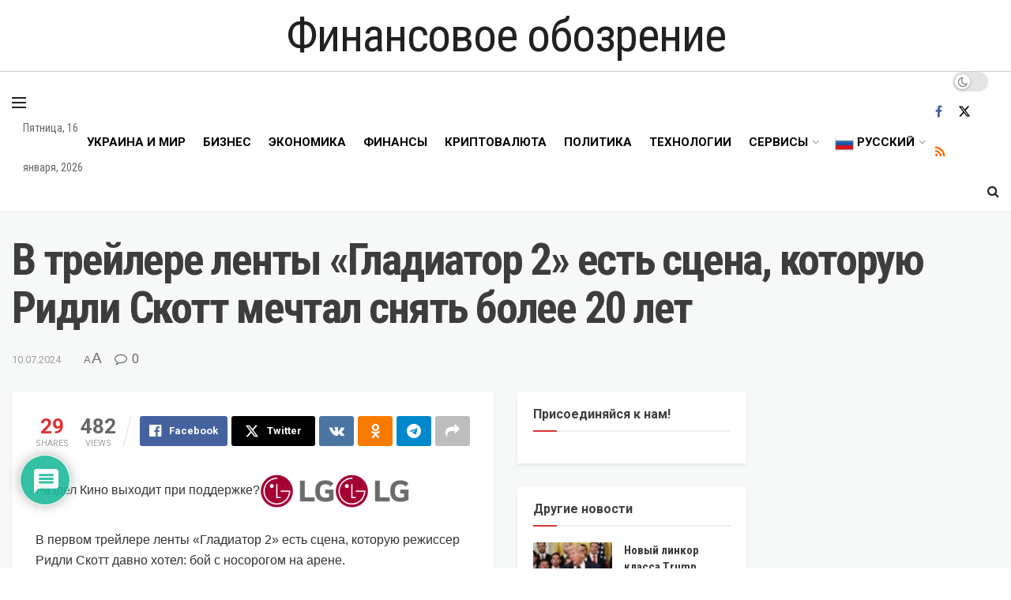

--- FILE ---
content_type: text/html; charset=UTF-8
request_url: https://finoboz.net/technology/v-trejlere-lenty-gladiator-2-est-scena-kotoruyu-ridli-skott-mechtal-snyat-bolee-20-let/
body_size: 61549
content:
<!doctype html>
<!--[if lt IE 7]> <html class="no-js lt-ie9 lt-ie8 lt-ie7" lang="ru-RU"> <![endif]-->
<!--[if IE 7]>    <html class="no-js lt-ie9 lt-ie8" lang="ru-RU"> <![endif]-->
<!--[if IE 8]>    <html class="no-js lt-ie9" lang="ru-RU"> <![endif]-->
<!--[if IE 9]>    <html class="no-js lt-ie10" lang="ru-RU"> <![endif]-->
<!--[if gt IE 8]><!--> <html class="no-js" lang="ru-RU"> <!--<![endif]-->
<head>
    <meta http-equiv="Content-Type" content="text/html; charset=UTF-8" />
    <meta name='viewport' content='width=device-width, initial-scale=1, user-scalable=yes' />
    <link rel="profile" href="http://gmpg.org/xfn/11" />
    <link rel="pingback" href="https://finoboz.net/xmlrpc.php" />
    <title>В трейлере ленты «Гладиатор 2» есть сцена, которую Ридли Скотт мечтал снять более 20 лет &#8212; Финансовое обозрение</title>
<meta name='robots' content='max-image-preview:large' />
			<script type="text/javascript">
			  var jnews_ajax_url = '/?ajax-request=jnews'
			</script>
			<script type="text/javascript">;window.jnews=window.jnews||{},window.jnews.library=window.jnews.library||{},window.jnews.library=function(){"use strict";var e=this;e.win=window,e.doc=document,e.noop=function(){},e.globalBody=e.doc.getElementsByTagName("body")[0],e.globalBody=e.globalBody?e.globalBody:e.doc,e.win.jnewsDataStorage=e.win.jnewsDataStorage||{_storage:new WeakMap,put:function(e,t,n){this._storage.has(e)||this._storage.set(e,new Map),this._storage.get(e).set(t,n)},get:function(e,t){return this._storage.get(e).get(t)},has:function(e,t){return this._storage.has(e)&&this._storage.get(e).has(t)},remove:function(e,t){var n=this._storage.get(e).delete(t);return 0===!this._storage.get(e).size&&this._storage.delete(e),n}},e.windowWidth=function(){return e.win.innerWidth||e.docEl.clientWidth||e.globalBody.clientWidth},e.windowHeight=function(){return e.win.innerHeight||e.docEl.clientHeight||e.globalBody.clientHeight},e.requestAnimationFrame=e.win.requestAnimationFrame||e.win.webkitRequestAnimationFrame||e.win.mozRequestAnimationFrame||e.win.msRequestAnimationFrame||window.oRequestAnimationFrame||function(e){return setTimeout(e,1e3/60)},e.cancelAnimationFrame=e.win.cancelAnimationFrame||e.win.webkitCancelAnimationFrame||e.win.webkitCancelRequestAnimationFrame||e.win.mozCancelAnimationFrame||e.win.msCancelRequestAnimationFrame||e.win.oCancelRequestAnimationFrame||function(e){clearTimeout(e)},e.classListSupport="classList"in document.createElement("_"),e.hasClass=e.classListSupport?function(e,t){return e.classList.contains(t)}:function(e,t){return e.className.indexOf(t)>=0},e.addClass=e.classListSupport?function(t,n){e.hasClass(t,n)||t.classList.add(n)}:function(t,n){e.hasClass(t,n)||(t.className+=" "+n)},e.removeClass=e.classListSupport?function(t,n){e.hasClass(t,n)&&t.classList.remove(n)}:function(t,n){e.hasClass(t,n)&&(t.className=t.className.replace(n,""))},e.objKeys=function(e){var t=[];for(var n in e)Object.prototype.hasOwnProperty.call(e,n)&&t.push(n);return t},e.isObjectSame=function(e,t){var n=!0;return JSON.stringify(e)!==JSON.stringify(t)&&(n=!1),n},e.extend=function(){for(var e,t,n,o=arguments[0]||{},i=1,a=arguments.length;i<a;i++)if(null!==(e=arguments[i]))for(t in e)o!==(n=e[t])&&void 0!==n&&(o[t]=n);return o},e.dataStorage=e.win.jnewsDataStorage,e.isVisible=function(e){return 0!==e.offsetWidth&&0!==e.offsetHeight||e.getBoundingClientRect().length},e.getHeight=function(e){return e.offsetHeight||e.clientHeight||e.getBoundingClientRect().height},e.getWidth=function(e){return e.offsetWidth||e.clientWidth||e.getBoundingClientRect().width},e.supportsPassive=!1;try{var t=Object.defineProperty({},"passive",{get:function(){e.supportsPassive=!0}});"createEvent"in e.doc?e.win.addEventListener("test",null,t):"fireEvent"in e.doc&&e.win.attachEvent("test",null)}catch(e){}e.passiveOption=!!e.supportsPassive&&{passive:!0},e.setStorage=function(e,t){e="jnews-"+e;var n={expired:Math.floor(((new Date).getTime()+432e5)/1e3)};t=Object.assign(n,t);localStorage.setItem(e,JSON.stringify(t))},e.getStorage=function(e){e="jnews-"+e;var t=localStorage.getItem(e);return null!==t&&0<t.length?JSON.parse(localStorage.getItem(e)):{}},e.expiredStorage=function(){var t,n="jnews-";for(var o in localStorage)o.indexOf(n)>-1&&"undefined"!==(t=e.getStorage(o.replace(n,""))).expired&&t.expired<Math.floor((new Date).getTime()/1e3)&&localStorage.removeItem(o)},e.addEvents=function(t,n,o){for(var i in n){var a=["touchstart","touchmove"].indexOf(i)>=0&&!o&&e.passiveOption;"createEvent"in e.doc?t.addEventListener(i,n[i],a):"fireEvent"in e.doc&&t.attachEvent("on"+i,n[i])}},e.removeEvents=function(t,n){for(var o in n)"createEvent"in e.doc?t.removeEventListener(o,n[o]):"fireEvent"in e.doc&&t.detachEvent("on"+o,n[o])},e.triggerEvents=function(t,n,o){var i;o=o||{detail:null};return"createEvent"in e.doc?(!(i=e.doc.createEvent("CustomEvent")||new CustomEvent(n)).initCustomEvent||i.initCustomEvent(n,!0,!1,o),void t.dispatchEvent(i)):"fireEvent"in e.doc?((i=e.doc.createEventObject()).eventType=n,void t.fireEvent("on"+i.eventType,i)):void 0},e.getParents=function(t,n){void 0===n&&(n=e.doc);for(var o=[],i=t.parentNode,a=!1;!a;)if(i){var r=i;r.querySelectorAll(n).length?a=!0:(o.push(r),i=r.parentNode)}else o=[],a=!0;return o},e.forEach=function(e,t,n){for(var o=0,i=e.length;o<i;o++)t.call(n,e[o],o)},e.getText=function(e){return e.innerText||e.textContent},e.setText=function(e,t){var n="object"==typeof t?t.innerText||t.textContent:t;e.innerText&&(e.innerText=n),e.textContent&&(e.textContent=n)},e.httpBuildQuery=function(t){return e.objKeys(t).reduce(function t(n){var o=arguments.length>1&&void 0!==arguments[1]?arguments[1]:null;return function(i,a){var r=n[a];a=encodeURIComponent(a);var s=o?"".concat(o,"[").concat(a,"]"):a;return null==r||"function"==typeof r?(i.push("".concat(s,"=")),i):["number","boolean","string"].includes(typeof r)?(i.push("".concat(s,"=").concat(encodeURIComponent(r))),i):(i.push(e.objKeys(r).reduce(t(r,s),[]).join("&")),i)}}(t),[]).join("&")},e.get=function(t,n,o,i){return o="function"==typeof o?o:e.noop,e.ajax("GET",t,n,o,i)},e.post=function(t,n,o,i){return o="function"==typeof o?o:e.noop,e.ajax("POST",t,n,o,i)},e.ajax=function(t,n,o,i,a){var r=new XMLHttpRequest,s=n,c=e.httpBuildQuery(o);if(t=-1!=["GET","POST"].indexOf(t)?t:"GET",r.open(t,s+("GET"==t?"?"+c:""),!0),"POST"==t&&r.setRequestHeader("Content-type","application/x-www-form-urlencoded"),r.setRequestHeader("X-Requested-With","XMLHttpRequest"),r.onreadystatechange=function(){4===r.readyState&&200<=r.status&&300>r.status&&"function"==typeof i&&i.call(void 0,r.response)},void 0!==a&&!a){return{xhr:r,send:function(){r.send("POST"==t?c:null)}}}return r.send("POST"==t?c:null),{xhr:r}},e.scrollTo=function(t,n,o){function i(e,t,n){this.start=this.position(),this.change=e-this.start,this.currentTime=0,this.increment=20,this.duration=void 0===n?500:n,this.callback=t,this.finish=!1,this.animateScroll()}return Math.easeInOutQuad=function(e,t,n,o){return(e/=o/2)<1?n/2*e*e+t:-n/2*(--e*(e-2)-1)+t},i.prototype.stop=function(){this.finish=!0},i.prototype.move=function(t){e.doc.documentElement.scrollTop=t,e.globalBody.parentNode.scrollTop=t,e.globalBody.scrollTop=t},i.prototype.position=function(){return e.doc.documentElement.scrollTop||e.globalBody.parentNode.scrollTop||e.globalBody.scrollTop},i.prototype.animateScroll=function(){this.currentTime+=this.increment;var t=Math.easeInOutQuad(this.currentTime,this.start,this.change,this.duration);this.move(t),this.currentTime<this.duration&&!this.finish?e.requestAnimationFrame.call(e.win,this.animateScroll.bind(this)):this.callback&&"function"==typeof this.callback&&this.callback()},new i(t,n,o)},e.unwrap=function(t){var n,o=t;e.forEach(t,(function(e,t){n?n+=e:n=e})),o.replaceWith(n)},e.performance={start:function(e){performance.mark(e+"Start")},stop:function(e){performance.mark(e+"End"),performance.measure(e,e+"Start",e+"End")}},e.fps=function(){var t=0,n=0,o=0;!function(){var i=t=0,a=0,r=0,s=document.getElementById("fpsTable"),c=function(t){void 0===document.getElementsByTagName("body")[0]?e.requestAnimationFrame.call(e.win,(function(){c(t)})):document.getElementsByTagName("body")[0].appendChild(t)};null===s&&((s=document.createElement("div")).style.position="fixed",s.style.top="120px",s.style.left="10px",s.style.width="100px",s.style.height="20px",s.style.border="1px solid black",s.style.fontSize="11px",s.style.zIndex="100000",s.style.backgroundColor="white",s.id="fpsTable",c(s));var l=function(){o++,n=Date.now(),(a=(o/(r=(n-t)/1e3)).toPrecision(2))!=i&&(i=a,s.innerHTML=i+"fps"),1<r&&(t=n,o=0),e.requestAnimationFrame.call(e.win,l)};l()}()},e.instr=function(e,t){for(var n=0;n<t.length;n++)if(-1!==e.toLowerCase().indexOf(t[n].toLowerCase()))return!0},e.winLoad=function(t,n){function o(o){if("complete"===e.doc.readyState||"interactive"===e.doc.readyState)return!o||n?setTimeout(t,n||1):t(o),1}o()||e.addEvents(e.win,{load:o})},e.docReady=function(t,n){function o(o){if("complete"===e.doc.readyState||"interactive"===e.doc.readyState)return!o||n?setTimeout(t,n||1):t(o),1}o()||e.addEvents(e.doc,{DOMContentLoaded:o})},e.fireOnce=function(){e.docReady((function(){e.assets=e.assets||[],e.assets.length&&(e.boot(),e.load_assets())}),50)},e.boot=function(){e.length&&e.doc.querySelectorAll("style[media]").forEach((function(e){"not all"==e.getAttribute("media")&&e.removeAttribute("media")}))},e.create_js=function(t,n){var o=e.doc.createElement("script");switch(o.setAttribute("src",t),n){case"defer":o.setAttribute("defer",!0);break;case"async":o.setAttribute("async",!0);break;case"deferasync":o.setAttribute("defer",!0),o.setAttribute("async",!0)}e.globalBody.appendChild(o)},e.load_assets=function(){"object"==typeof e.assets&&e.forEach(e.assets.slice(0),(function(t,n){var o="";t.defer&&(o+="defer"),t.async&&(o+="async"),e.create_js(t.url,o);var i=e.assets.indexOf(t);i>-1&&e.assets.splice(i,1)})),e.assets=jnewsoption.au_scripts=window.jnewsads=[]},e.setCookie=function(e,t,n){var o="";if(n){var i=new Date;i.setTime(i.getTime()+24*n*60*60*1e3),o="; expires="+i.toUTCString()}document.cookie=e+"="+(t||"")+o+"; path=/"},e.getCookie=function(e){for(var t=e+"=",n=document.cookie.split(";"),o=0;o<n.length;o++){for(var i=n[o];" "==i.charAt(0);)i=i.substring(1,i.length);if(0==i.indexOf(t))return i.substring(t.length,i.length)}return null},e.eraseCookie=function(e){document.cookie=e+"=; Path=/; Expires=Thu, 01 Jan 1970 00:00:01 GMT;"},e.docReady((function(){e.globalBody=e.globalBody==e.doc?e.doc.getElementsByTagName("body")[0]:e.globalBody,e.globalBody=e.globalBody?e.globalBody:e.doc})),e.winLoad((function(){e.winLoad((function(){var t=!1;if(void 0!==window.jnewsadmin)if(void 0!==window.file_version_checker){var n=e.objKeys(window.file_version_checker);n.length?n.forEach((function(e){t||"10.0.4"===window.file_version_checker[e]||(t=!0)})):t=!0}else t=!0;t&&(window.jnewsHelper.getMessage(),window.jnewsHelper.getNotice())}),2500)}))},window.jnews.library=new window.jnews.library;</script><link rel='dns-prefetch' href='//www.googletagmanager.com' />
<link rel='dns-prefetch' href='//www.google.com' />
<link rel='dns-prefetch' href='//fonts.googleapis.com' />
<link rel='preconnect' href='https://fonts.gstatic.com' />
<link rel="alternate" type="application/rss+xml" title="Финансовое обозрение &raquo; Лента" href="https://finoboz.net/feed/" />
<link rel="alternate" type="application/rss+xml" title="Финансовое обозрение &raquo; Лента комментариев" href="https://finoboz.net/comments/feed/" />
<link rel="alternate" type="application/rss+xml" title="Финансовое обозрение &raquo; Лента комментариев к &laquo;В трейлере ленты «Гладиатор 2» есть сцена, которую Ридли Скотт мечтал снять более 20 лет&raquo;" href="https://finoboz.net/technology/v-trejlere-lenty-gladiator-2-est-scena-kotoruyu-ridli-skott-mechtal-snyat-bolee-20-let/feed/" />
<link rel="alternate" title="oEmbed (JSON)" type="application/json+oembed" href="https://finoboz.net/wp-json/oembed/1.0/embed?url=https%3A%2F%2Ffinoboz.net%2Ftechnology%2Fv-trejlere-lenty-gladiator-2-est-scena-kotoruyu-ridli-skott-mechtal-snyat-bolee-20-let%2F" />
<link rel="alternate" title="oEmbed (XML)" type="text/xml+oembed" href="https://finoboz.net/wp-json/oembed/1.0/embed?url=https%3A%2F%2Ffinoboz.net%2Ftechnology%2Fv-trejlere-lenty-gladiator-2-est-scena-kotoruyu-ridli-skott-mechtal-snyat-bolee-20-let%2F&#038;format=xml" />
<style id='wp-img-auto-sizes-contain-inline-css' type='text/css'>
img:is([sizes=auto i],[sizes^="auto," i]){contain-intrinsic-size:3000px 1500px}
/*# sourceURL=wp-img-auto-sizes-contain-inline-css */
</style>
<style id='wp-emoji-styles-inline-css' type='text/css'>

	img.wp-smiley, img.emoji {
		display: inline !important;
		border: none !important;
		box-shadow: none !important;
		height: 1em !important;
		width: 1em !important;
		margin: 0 0.07em !important;
		vertical-align: -0.1em !important;
		background: none !important;
		padding: 0 !important;
	}
/*# sourceURL=wp-emoji-styles-inline-css */
</style>
<link rel='stylesheet' id='wp-block-library-css' href='https://finoboz.net/wp-includes/css/dist/block-library/style.min.css?ver=6.9' type='text/css' media='all' />
<style id='classic-theme-styles-inline-css' type='text/css'>
/*! This file is auto-generated */
.wp-block-button__link{color:#fff;background-color:#32373c;border-radius:9999px;box-shadow:none;text-decoration:none;padding:calc(.667em + 2px) calc(1.333em + 2px);font-size:1.125em}.wp-block-file__button{background:#32373c;color:#fff;text-decoration:none}
/*# sourceURL=/wp-includes/css/classic-themes.min.css */
</style>
<link rel='stylesheet' id='jnews-faq-css' href='https://finoboz.net/wp-content/plugins/jnews-essential/assets/css/faq.css?ver=12.0.3' type='text/css' media='all' />
<style id='global-styles-inline-css' type='text/css'>
:root{--wp--preset--aspect-ratio--square: 1;--wp--preset--aspect-ratio--4-3: 4/3;--wp--preset--aspect-ratio--3-4: 3/4;--wp--preset--aspect-ratio--3-2: 3/2;--wp--preset--aspect-ratio--2-3: 2/3;--wp--preset--aspect-ratio--16-9: 16/9;--wp--preset--aspect-ratio--9-16: 9/16;--wp--preset--color--black: #000000;--wp--preset--color--cyan-bluish-gray: #abb8c3;--wp--preset--color--white: #ffffff;--wp--preset--color--pale-pink: #f78da7;--wp--preset--color--vivid-red: #cf2e2e;--wp--preset--color--luminous-vivid-orange: #ff6900;--wp--preset--color--luminous-vivid-amber: #fcb900;--wp--preset--color--light-green-cyan: #7bdcb5;--wp--preset--color--vivid-green-cyan: #00d084;--wp--preset--color--pale-cyan-blue: #8ed1fc;--wp--preset--color--vivid-cyan-blue: #0693e3;--wp--preset--color--vivid-purple: #9b51e0;--wp--preset--gradient--vivid-cyan-blue-to-vivid-purple: linear-gradient(135deg,rgb(6,147,227) 0%,rgb(155,81,224) 100%);--wp--preset--gradient--light-green-cyan-to-vivid-green-cyan: linear-gradient(135deg,rgb(122,220,180) 0%,rgb(0,208,130) 100%);--wp--preset--gradient--luminous-vivid-amber-to-luminous-vivid-orange: linear-gradient(135deg,rgb(252,185,0) 0%,rgb(255,105,0) 100%);--wp--preset--gradient--luminous-vivid-orange-to-vivid-red: linear-gradient(135deg,rgb(255,105,0) 0%,rgb(207,46,46) 100%);--wp--preset--gradient--very-light-gray-to-cyan-bluish-gray: linear-gradient(135deg,rgb(238,238,238) 0%,rgb(169,184,195) 100%);--wp--preset--gradient--cool-to-warm-spectrum: linear-gradient(135deg,rgb(74,234,220) 0%,rgb(151,120,209) 20%,rgb(207,42,186) 40%,rgb(238,44,130) 60%,rgb(251,105,98) 80%,rgb(254,248,76) 100%);--wp--preset--gradient--blush-light-purple: linear-gradient(135deg,rgb(255,206,236) 0%,rgb(152,150,240) 100%);--wp--preset--gradient--blush-bordeaux: linear-gradient(135deg,rgb(254,205,165) 0%,rgb(254,45,45) 50%,rgb(107,0,62) 100%);--wp--preset--gradient--luminous-dusk: linear-gradient(135deg,rgb(255,203,112) 0%,rgb(199,81,192) 50%,rgb(65,88,208) 100%);--wp--preset--gradient--pale-ocean: linear-gradient(135deg,rgb(255,245,203) 0%,rgb(182,227,212) 50%,rgb(51,167,181) 100%);--wp--preset--gradient--electric-grass: linear-gradient(135deg,rgb(202,248,128) 0%,rgb(113,206,126) 100%);--wp--preset--gradient--midnight: linear-gradient(135deg,rgb(2,3,129) 0%,rgb(40,116,252) 100%);--wp--preset--font-size--small: 13px;--wp--preset--font-size--medium: 20px;--wp--preset--font-size--large: 36px;--wp--preset--font-size--x-large: 42px;--wp--preset--spacing--20: 0.44rem;--wp--preset--spacing--30: 0.67rem;--wp--preset--spacing--40: 1rem;--wp--preset--spacing--50: 1.5rem;--wp--preset--spacing--60: 2.25rem;--wp--preset--spacing--70: 3.38rem;--wp--preset--spacing--80: 5.06rem;--wp--preset--shadow--natural: 6px 6px 9px rgba(0, 0, 0, 0.2);--wp--preset--shadow--deep: 12px 12px 50px rgba(0, 0, 0, 0.4);--wp--preset--shadow--sharp: 6px 6px 0px rgba(0, 0, 0, 0.2);--wp--preset--shadow--outlined: 6px 6px 0px -3px rgb(255, 255, 255), 6px 6px rgb(0, 0, 0);--wp--preset--shadow--crisp: 6px 6px 0px rgb(0, 0, 0);}:where(.is-layout-flex){gap: 0.5em;}:where(.is-layout-grid){gap: 0.5em;}body .is-layout-flex{display: flex;}.is-layout-flex{flex-wrap: wrap;align-items: center;}.is-layout-flex > :is(*, div){margin: 0;}body .is-layout-grid{display: grid;}.is-layout-grid > :is(*, div){margin: 0;}:where(.wp-block-columns.is-layout-flex){gap: 2em;}:where(.wp-block-columns.is-layout-grid){gap: 2em;}:where(.wp-block-post-template.is-layout-flex){gap: 1.25em;}:where(.wp-block-post-template.is-layout-grid){gap: 1.25em;}.has-black-color{color: var(--wp--preset--color--black) !important;}.has-cyan-bluish-gray-color{color: var(--wp--preset--color--cyan-bluish-gray) !important;}.has-white-color{color: var(--wp--preset--color--white) !important;}.has-pale-pink-color{color: var(--wp--preset--color--pale-pink) !important;}.has-vivid-red-color{color: var(--wp--preset--color--vivid-red) !important;}.has-luminous-vivid-orange-color{color: var(--wp--preset--color--luminous-vivid-orange) !important;}.has-luminous-vivid-amber-color{color: var(--wp--preset--color--luminous-vivid-amber) !important;}.has-light-green-cyan-color{color: var(--wp--preset--color--light-green-cyan) !important;}.has-vivid-green-cyan-color{color: var(--wp--preset--color--vivid-green-cyan) !important;}.has-pale-cyan-blue-color{color: var(--wp--preset--color--pale-cyan-blue) !important;}.has-vivid-cyan-blue-color{color: var(--wp--preset--color--vivid-cyan-blue) !important;}.has-vivid-purple-color{color: var(--wp--preset--color--vivid-purple) !important;}.has-black-background-color{background-color: var(--wp--preset--color--black) !important;}.has-cyan-bluish-gray-background-color{background-color: var(--wp--preset--color--cyan-bluish-gray) !important;}.has-white-background-color{background-color: var(--wp--preset--color--white) !important;}.has-pale-pink-background-color{background-color: var(--wp--preset--color--pale-pink) !important;}.has-vivid-red-background-color{background-color: var(--wp--preset--color--vivid-red) !important;}.has-luminous-vivid-orange-background-color{background-color: var(--wp--preset--color--luminous-vivid-orange) !important;}.has-luminous-vivid-amber-background-color{background-color: var(--wp--preset--color--luminous-vivid-amber) !important;}.has-light-green-cyan-background-color{background-color: var(--wp--preset--color--light-green-cyan) !important;}.has-vivid-green-cyan-background-color{background-color: var(--wp--preset--color--vivid-green-cyan) !important;}.has-pale-cyan-blue-background-color{background-color: var(--wp--preset--color--pale-cyan-blue) !important;}.has-vivid-cyan-blue-background-color{background-color: var(--wp--preset--color--vivid-cyan-blue) !important;}.has-vivid-purple-background-color{background-color: var(--wp--preset--color--vivid-purple) !important;}.has-black-border-color{border-color: var(--wp--preset--color--black) !important;}.has-cyan-bluish-gray-border-color{border-color: var(--wp--preset--color--cyan-bluish-gray) !important;}.has-white-border-color{border-color: var(--wp--preset--color--white) !important;}.has-pale-pink-border-color{border-color: var(--wp--preset--color--pale-pink) !important;}.has-vivid-red-border-color{border-color: var(--wp--preset--color--vivid-red) !important;}.has-luminous-vivid-orange-border-color{border-color: var(--wp--preset--color--luminous-vivid-orange) !important;}.has-luminous-vivid-amber-border-color{border-color: var(--wp--preset--color--luminous-vivid-amber) !important;}.has-light-green-cyan-border-color{border-color: var(--wp--preset--color--light-green-cyan) !important;}.has-vivid-green-cyan-border-color{border-color: var(--wp--preset--color--vivid-green-cyan) !important;}.has-pale-cyan-blue-border-color{border-color: var(--wp--preset--color--pale-cyan-blue) !important;}.has-vivid-cyan-blue-border-color{border-color: var(--wp--preset--color--vivid-cyan-blue) !important;}.has-vivid-purple-border-color{border-color: var(--wp--preset--color--vivid-purple) !important;}.has-vivid-cyan-blue-to-vivid-purple-gradient-background{background: var(--wp--preset--gradient--vivid-cyan-blue-to-vivid-purple) !important;}.has-light-green-cyan-to-vivid-green-cyan-gradient-background{background: var(--wp--preset--gradient--light-green-cyan-to-vivid-green-cyan) !important;}.has-luminous-vivid-amber-to-luminous-vivid-orange-gradient-background{background: var(--wp--preset--gradient--luminous-vivid-amber-to-luminous-vivid-orange) !important;}.has-luminous-vivid-orange-to-vivid-red-gradient-background{background: var(--wp--preset--gradient--luminous-vivid-orange-to-vivid-red) !important;}.has-very-light-gray-to-cyan-bluish-gray-gradient-background{background: var(--wp--preset--gradient--very-light-gray-to-cyan-bluish-gray) !important;}.has-cool-to-warm-spectrum-gradient-background{background: var(--wp--preset--gradient--cool-to-warm-spectrum) !important;}.has-blush-light-purple-gradient-background{background: var(--wp--preset--gradient--blush-light-purple) !important;}.has-blush-bordeaux-gradient-background{background: var(--wp--preset--gradient--blush-bordeaux) !important;}.has-luminous-dusk-gradient-background{background: var(--wp--preset--gradient--luminous-dusk) !important;}.has-pale-ocean-gradient-background{background: var(--wp--preset--gradient--pale-ocean) !important;}.has-electric-grass-gradient-background{background: var(--wp--preset--gradient--electric-grass) !important;}.has-midnight-gradient-background{background: var(--wp--preset--gradient--midnight) !important;}.has-small-font-size{font-size: var(--wp--preset--font-size--small) !important;}.has-medium-font-size{font-size: var(--wp--preset--font-size--medium) !important;}.has-large-font-size{font-size: var(--wp--preset--font-size--large) !important;}.has-x-large-font-size{font-size: var(--wp--preset--font-size--x-large) !important;}
:where(.wp-block-post-template.is-layout-flex){gap: 1.25em;}:where(.wp-block-post-template.is-layout-grid){gap: 1.25em;}
:where(.wp-block-term-template.is-layout-flex){gap: 1.25em;}:where(.wp-block-term-template.is-layout-grid){gap: 1.25em;}
:where(.wp-block-columns.is-layout-flex){gap: 2em;}:where(.wp-block-columns.is-layout-grid){gap: 2em;}
:root :where(.wp-block-pullquote){font-size: 1.5em;line-height: 1.6;}
/*# sourceURL=global-styles-inline-css */
</style>
<link rel='stylesheet' id='js_composer_front-css' href='https://finoboz.net/wp-content/plugins/js_composer/assets/css/js_composer.min.css?ver=8.7.2' type='text/css' media='all' />
<link rel='stylesheet' id='elementor-frontend-css' href='https://finoboz.net/wp-content/plugins/elementor/assets/css/frontend.min.css?ver=3.34.1' type='text/css' media='all' />
<link rel='stylesheet' id='jeg_customizer_font-css' href='//fonts.googleapis.com/css?family=Roboto%3Aregular%2C700%7CRoboto+Condensed%3Aregular%2C700&#038;display=swap&#038;ver=1.3.2' type='text/css' media='all' />
<link rel='stylesheet' id='wpdiscuz-frontend-css-css' href='https://finoboz.net/wp-content/plugins/wpdiscuz/themes/default/style.css?ver=7.6.44' type='text/css' media='all' />
<style id='wpdiscuz-frontend-css-inline-css' type='text/css'>
 #wpdcom .wpd-blog-administrator .wpd-comment-label{color:#ffffff;background-color:#00B38F;border:none}#wpdcom .wpd-blog-administrator .wpd-comment-author, #wpdcom .wpd-blog-administrator .wpd-comment-author a{color:#00B38F}#wpdcom.wpd-layout-1 .wpd-comment .wpd-blog-administrator .wpd-avatar img{border-color:#00B38F}#wpdcom.wpd-layout-2 .wpd-comment.wpd-reply .wpd-comment-wrap.wpd-blog-administrator{border-left:3px solid #00B38F}#wpdcom.wpd-layout-2 .wpd-comment .wpd-blog-administrator .wpd-avatar img{border-bottom-color:#00B38F}#wpdcom.wpd-layout-3 .wpd-blog-administrator .wpd-comment-subheader{border-top:1px dashed #00B38F}#wpdcom.wpd-layout-3 .wpd-reply .wpd-blog-administrator .wpd-comment-right{border-left:1px solid #00B38F}#wpdcom .wpd-blog-editor .wpd-comment-label{color:#ffffff;background-color:#00B38F;border:none}#wpdcom .wpd-blog-editor .wpd-comment-author, #wpdcom .wpd-blog-editor .wpd-comment-author a{color:#00B38F}#wpdcom.wpd-layout-1 .wpd-comment .wpd-blog-editor .wpd-avatar img{border-color:#00B38F}#wpdcom.wpd-layout-2 .wpd-comment.wpd-reply .wpd-comment-wrap.wpd-blog-editor{border-left:3px solid #00B38F}#wpdcom.wpd-layout-2 .wpd-comment .wpd-blog-editor .wpd-avatar img{border-bottom-color:#00B38F}#wpdcom.wpd-layout-3 .wpd-blog-editor .wpd-comment-subheader{border-top:1px dashed #00B38F}#wpdcom.wpd-layout-3 .wpd-reply .wpd-blog-editor .wpd-comment-right{border-left:1px solid #00B38F}#wpdcom .wpd-blog-author .wpd-comment-label{color:#ffffff;background-color:#00B38F;border:none}#wpdcom .wpd-blog-author .wpd-comment-author, #wpdcom .wpd-blog-author .wpd-comment-author a{color:#00B38F}#wpdcom.wpd-layout-1 .wpd-comment .wpd-blog-author .wpd-avatar img{border-color:#00B38F}#wpdcom.wpd-layout-2 .wpd-comment .wpd-blog-author .wpd-avatar img{border-bottom-color:#00B38F}#wpdcom.wpd-layout-3 .wpd-blog-author .wpd-comment-subheader{border-top:1px dashed #00B38F}#wpdcom.wpd-layout-3 .wpd-reply .wpd-blog-author .wpd-comment-right{border-left:1px solid #00B38F}#wpdcom .wpd-blog-contributor .wpd-comment-label{color:#ffffff;background-color:#00B38F;border:none}#wpdcom .wpd-blog-contributor .wpd-comment-author, #wpdcom .wpd-blog-contributor .wpd-comment-author a{color:#00B38F}#wpdcom.wpd-layout-1 .wpd-comment .wpd-blog-contributor .wpd-avatar img{border-color:#00B38F}#wpdcom.wpd-layout-2 .wpd-comment .wpd-blog-contributor .wpd-avatar img{border-bottom-color:#00B38F}#wpdcom.wpd-layout-3 .wpd-blog-contributor .wpd-comment-subheader{border-top:1px dashed #00B38F}#wpdcom.wpd-layout-3 .wpd-reply .wpd-blog-contributor .wpd-comment-right{border-left:1px solid #00B38F}#wpdcom .wpd-blog-subscriber .wpd-comment-label{color:#ffffff;background-color:#00B38F;border:none}#wpdcom .wpd-blog-subscriber .wpd-comment-author, #wpdcom .wpd-blog-subscriber .wpd-comment-author a{color:#00B38F}#wpdcom.wpd-layout-2 .wpd-comment .wpd-blog-subscriber .wpd-avatar img{border-bottom-color:#00B38F}#wpdcom.wpd-layout-3 .wpd-blog-subscriber .wpd-comment-subheader{border-top:1px dashed #00B38F}#wpdcom .wpd-blog-post_author .wpd-comment-label{color:#ffffff;background-color:#00B38F;border:none}#wpdcom .wpd-blog-post_author .wpd-comment-author, #wpdcom .wpd-blog-post_author .wpd-comment-author a{color:#00B38F}#wpdcom .wpd-blog-post_author .wpd-avatar img{border-color:#00B38F}#wpdcom.wpd-layout-1 .wpd-comment .wpd-blog-post_author .wpd-avatar img{border-color:#00B38F}#wpdcom.wpd-layout-2 .wpd-comment.wpd-reply .wpd-comment-wrap.wpd-blog-post_author{border-left:3px solid #00B38F}#wpdcom.wpd-layout-2 .wpd-comment .wpd-blog-post_author .wpd-avatar img{border-bottom-color:#00B38F}#wpdcom.wpd-layout-3 .wpd-blog-post_author .wpd-comment-subheader{border-top:1px dashed #00B38F}#wpdcom.wpd-layout-3 .wpd-reply .wpd-blog-post_author .wpd-comment-right{border-left:1px solid #00B38F}#wpdcom .wpd-blog-guest .wpd-comment-label{color:#ffffff;background-color:#00B38F;border:none}#wpdcom .wpd-blog-guest .wpd-comment-author, #wpdcom .wpd-blog-guest .wpd-comment-author a{color:#00B38F}#wpdcom.wpd-layout-3 .wpd-blog-guest .wpd-comment-subheader{border-top:1px dashed #00B38F}#comments, #respond, .comments-area, #wpdcom{}#wpdcom .ql-editor > *{color:#777777}#wpdcom .ql-editor::before{}#wpdcom .ql-toolbar{border:1px solid #DDDDDD;border-top:none}#wpdcom .ql-container{border:1px solid #DDDDDD;border-bottom:none}#wpdcom .wpd-form-row .wpdiscuz-item input[type="text"], #wpdcom .wpd-form-row .wpdiscuz-item input[type="email"], #wpdcom .wpd-form-row .wpdiscuz-item input[type="url"], #wpdcom .wpd-form-row .wpdiscuz-item input[type="color"], #wpdcom .wpd-form-row .wpdiscuz-item input[type="date"], #wpdcom .wpd-form-row .wpdiscuz-item input[type="datetime"], #wpdcom .wpd-form-row .wpdiscuz-item input[type="datetime-local"], #wpdcom .wpd-form-row .wpdiscuz-item input[type="month"], #wpdcom .wpd-form-row .wpdiscuz-item input[type="number"], #wpdcom .wpd-form-row .wpdiscuz-item input[type="time"], #wpdcom textarea, #wpdcom select{border:1px solid #DDDDDD;color:#777777}#wpdcom .wpd-form-row .wpdiscuz-item textarea{border:1px solid #DDDDDD}#wpdcom input::placeholder, #wpdcom textarea::placeholder, #wpdcom input::-moz-placeholder, #wpdcom textarea::-webkit-input-placeholder{}#wpdcom .wpd-comment-text{color:#777777}#wpdcom .wpd-thread-head .wpd-thread-info{border-bottom:2px solid #00B38F}#wpdcom .wpd-thread-head .wpd-thread-info.wpd-reviews-tab svg{fill:#00B38F}#wpdcom .wpd-thread-head .wpdiscuz-user-settings{border-bottom:2px solid #00B38F}#wpdcom .wpd-thread-head .wpdiscuz-user-settings:hover{color:#00B38F}#wpdcom .wpd-comment .wpd-follow-link:hover{color:#00B38F}#wpdcom .wpd-comment-status .wpd-sticky{color:#00B38F}#wpdcom .wpd-thread-filter .wpdf-active{color:#00B38F;border-bottom-color:#00B38F}#wpdcom .wpd-comment-info-bar{border:1px dashed #33c3a6;background:#e6f8f4}#wpdcom .wpd-comment-info-bar .wpd-current-view i{color:#00B38F}#wpdcom .wpd-filter-view-all:hover{background:#00B38F}#wpdcom .wpdiscuz-item .wpdiscuz-rating > label{color:#DDDDDD}#wpdcom .wpdiscuz-item .wpdiscuz-rating:not(:checked) > label:hover, .wpdiscuz-rating:not(:checked) > label:hover ~ label{}#wpdcom .wpdiscuz-item .wpdiscuz-rating > input ~ label:hover, #wpdcom .wpdiscuz-item .wpdiscuz-rating > input:not(:checked) ~ label:hover ~ label, #wpdcom .wpdiscuz-item .wpdiscuz-rating > input:not(:checked) ~ label:hover ~ label{color:#FFED85}#wpdcom .wpdiscuz-item .wpdiscuz-rating > input:checked ~ label:hover, #wpdcom .wpdiscuz-item .wpdiscuz-rating > input:checked ~ label:hover, #wpdcom .wpdiscuz-item .wpdiscuz-rating > label:hover ~ input:checked ~ label, #wpdcom .wpdiscuz-item .wpdiscuz-rating > input:checked + label:hover ~ label, #wpdcom .wpdiscuz-item .wpdiscuz-rating > input:checked ~ label:hover ~ label, .wpd-custom-field .wcf-active-star, #wpdcom .wpdiscuz-item .wpdiscuz-rating > input:checked ~ label{color:#FFD700}#wpd-post-rating .wpd-rating-wrap .wpd-rating-stars svg .wpd-star{fill:#DDDDDD}#wpd-post-rating .wpd-rating-wrap .wpd-rating-stars svg .wpd-active{fill:#FFD700}#wpd-post-rating .wpd-rating-wrap .wpd-rate-starts svg .wpd-star{fill:#DDDDDD}#wpd-post-rating .wpd-rating-wrap .wpd-rate-starts:hover svg .wpd-star{fill:#FFED85}#wpd-post-rating.wpd-not-rated .wpd-rating-wrap .wpd-rate-starts svg:hover ~ svg .wpd-star{fill:#DDDDDD}.wpdiscuz-post-rating-wrap .wpd-rating .wpd-rating-wrap .wpd-rating-stars svg .wpd-star{fill:#DDDDDD}.wpdiscuz-post-rating-wrap .wpd-rating .wpd-rating-wrap .wpd-rating-stars svg .wpd-active{fill:#FFD700}#wpdcom .wpd-comment .wpd-follow-active{color:#ff7a00}#wpdcom .page-numbers{color:#555;border:#555 1px solid}#wpdcom span.current{background:#555}#wpdcom.wpd-layout-1 .wpd-new-loaded-comment > .wpd-comment-wrap > .wpd-comment-right{background:#FFFAD6}#wpdcom.wpd-layout-2 .wpd-new-loaded-comment.wpd-comment > .wpd-comment-wrap > .wpd-comment-right{background:#FFFAD6}#wpdcom.wpd-layout-2 .wpd-new-loaded-comment.wpd-comment.wpd-reply > .wpd-comment-wrap > .wpd-comment-right{background:transparent}#wpdcom.wpd-layout-2 .wpd-new-loaded-comment.wpd-comment.wpd-reply > .wpd-comment-wrap{background:#FFFAD6}#wpdcom.wpd-layout-3 .wpd-new-loaded-comment.wpd-comment > .wpd-comment-wrap > .wpd-comment-right{background:#FFFAD6}#wpdcom .wpd-follow:hover i, #wpdcom .wpd-unfollow:hover i, #wpdcom .wpd-comment .wpd-follow-active:hover i{color:#00B38F}#wpdcom .wpdiscuz-readmore{cursor:pointer;color:#00B38F}.wpd-custom-field .wcf-pasiv-star, #wpcomm .wpdiscuz-item .wpdiscuz-rating > label{color:#DDDDDD}.wpd-wrapper .wpd-list-item.wpd-active{border-top:3px solid #00B38F}#wpdcom.wpd-layout-2 .wpd-comment.wpd-reply.wpd-unapproved-comment .wpd-comment-wrap{border-left:3px solid #FFFAD6}#wpdcom.wpd-layout-3 .wpd-comment.wpd-reply.wpd-unapproved-comment .wpd-comment-right{border-left:1px solid #FFFAD6}#wpdcom .wpd-prim-button{background-color:#07B290;color:#FFFFFF}#wpdcom .wpd_label__check i.wpdicon-on{color:#07B290;border:1px solid #83d9c8}#wpd-bubble-wrapper #wpd-bubble-all-comments-count{color:#1DB99A}#wpd-bubble-wrapper > div{background-color:#1DB99A}#wpd-bubble-wrapper > #wpd-bubble #wpd-bubble-add-message{background-color:#1DB99A}#wpd-bubble-wrapper > #wpd-bubble #wpd-bubble-add-message::before{border-left-color:#1DB99A;border-right-color:#1DB99A}#wpd-bubble-wrapper.wpd-right-corner > #wpd-bubble #wpd-bubble-add-message::before{border-left-color:#1DB99A;border-right-color:#1DB99A}.wpd-inline-icon-wrapper path.wpd-inline-icon-first{fill:#1DB99A}.wpd-inline-icon-count{background-color:#1DB99A}.wpd-inline-icon-count::before{border-right-color:#1DB99A}.wpd-inline-form-wrapper::before{border-bottom-color:#1DB99A}.wpd-inline-form-question{background-color:#1DB99A}.wpd-inline-form{background-color:#1DB99A}.wpd-last-inline-comments-wrapper{border-color:#1DB99A}.wpd-last-inline-comments-wrapper::before{border-bottom-color:#1DB99A}.wpd-last-inline-comments-wrapper .wpd-view-all-inline-comments{background:#1DB99A}.wpd-last-inline-comments-wrapper .wpd-view-all-inline-comments:hover,.wpd-last-inline-comments-wrapper .wpd-view-all-inline-comments:active,.wpd-last-inline-comments-wrapper .wpd-view-all-inline-comments:focus{background-color:#1DB99A}#wpdcom .ql-snow .ql-tooltip[data-mode="link"]::before{content:"Введите ссылку:"}#wpdcom .ql-snow .ql-tooltip.ql-editing a.ql-action::after{content:"Сохранить"}.comments-area{width:auto}
/*# sourceURL=wpdiscuz-frontend-css-inline-css */
</style>
<link rel='stylesheet' id='wpdiscuz-fa-css' href='https://finoboz.net/wp-content/plugins/wpdiscuz/assets/third-party/font-awesome-5.13.0/css/fa.min.css?ver=7.6.44' type='text/css' media='all' />
<link rel='stylesheet' id='wpdiscuz-combo-css-css' href='https://finoboz.net/wp-content/plugins/wpdiscuz/assets/css/wpdiscuz-combo.min.css?ver=6.9' type='text/css' media='all' />
<link rel='stylesheet' id='font-awesome-css' href='https://finoboz.net/wp-content/plugins/elementor/assets/lib/font-awesome/css/font-awesome.min.css?ver=4.7.0' type='text/css' media='all' />
<link rel='stylesheet' id='jnews-frontend-css' href='https://finoboz.net/wp-content/themes/jnews/assets/dist/frontend.min.css?ver=12.0.3' type='text/css' media='all' />
<link rel='stylesheet' id='jnews-js-composer-css' href='https://finoboz.net/wp-content/themes/jnews/assets/css/js-composer-frontend.css?ver=12.0.3' type='text/css' media='all' />
<link rel='stylesheet' id='jnews-elementor-css' href='https://finoboz.net/wp-content/themes/jnews/assets/css/elementor-frontend.css?ver=12.0.3' type='text/css' media='all' />
<link rel='stylesheet' id='jnews-style-css' href='https://finoboz.net/wp-content/themes/jnews/style.css?ver=12.0.3' type='text/css' media='all' />
<link rel='stylesheet' id='jnews-darkmode-css' href='https://finoboz.net/wp-content/themes/jnews/assets/css/darkmode.css?ver=12.0.3' type='text/css' media='all' />
<link rel='stylesheet' id='jnews-scheme-css' href='https://finoboz.net/wp-content/themes/jnews/data/import/citynews/scheme.css?ver=12.0.3' type='text/css' media='all' />
<link rel='stylesheet' id='jnews-select-share-css' href='https://finoboz.net/wp-content/plugins/jnews-social-share/assets/css/plugin.css' type='text/css' media='all' />
<script type="text/javascript" src="https://finoboz.net/wp-includes/js/jquery/jquery.min.js?ver=3.7.1" id="jquery-core-js"></script>
<script type="text/javascript" src="https://finoboz.net/wp-includes/js/jquery/jquery-migrate.min.js?ver=3.4.1" id="jquery-migrate-js"></script>
<script type="text/javascript" src="https://www.googletagmanager.com/gtag/js?id=G-95ZYZFKZLH" id="jnews-google-tag-manager-js" defer></script>
<script type="text/javascript" id="jnews-google-tag-manager-js-after">
/* <![CDATA[ */
				window.addEventListener('DOMContentLoaded', function() {
					(function() {
						window.dataLayer = window.dataLayer || [];
						function gtag(){dataLayer.push(arguments);}
						gtag('js', new Date());
						gtag('config', 'G-95ZYZFKZLH');
					})();
				});
				
//# sourceURL=jnews-google-tag-manager-js-after
/* ]]> */
</script>
<script></script><link rel="https://api.w.org/" href="https://finoboz.net/wp-json/" /><link rel="alternate" title="JSON" type="application/json" href="https://finoboz.net/wp-json/wp/v2/posts/523595" /><link rel="EditURI" type="application/rsd+xml" title="RSD" href="https://finoboz.net/xmlrpc.php?rsd" />
<meta name="generator" content="WordPress 6.9" />
<link rel="canonical" href="https://finoboz.net/technology/v-trejlere-lenty-gladiator-2-est-scena-kotoruyu-ridli-skott-mechtal-snyat-bolee-20-let/" />
<link rel='shortlink' href='https://finoboz.net/?p=523595' />
<meta name="generator" content="Elementor 3.34.1; features: additional_custom_breakpoints; settings: css_print_method-external, google_font-enabled, font_display-auto">
			<style>
				.e-con.e-parent:nth-of-type(n+4):not(.e-lazyloaded):not(.e-no-lazyload),
				.e-con.e-parent:nth-of-type(n+4):not(.e-lazyloaded):not(.e-no-lazyload) * {
					background-image: none !important;
				}
				@media screen and (max-height: 1024px) {
					.e-con.e-parent:nth-of-type(n+3):not(.e-lazyloaded):not(.e-no-lazyload),
					.e-con.e-parent:nth-of-type(n+3):not(.e-lazyloaded):not(.e-no-lazyload) * {
						background-image: none !important;
					}
				}
				@media screen and (max-height: 640px) {
					.e-con.e-parent:nth-of-type(n+2):not(.e-lazyloaded):not(.e-no-lazyload),
					.e-con.e-parent:nth-of-type(n+2):not(.e-lazyloaded):not(.e-no-lazyload) * {
						background-image: none !important;
					}
				}
			</style>
			<meta name="generator" content="Powered by WPBakery Page Builder - drag and drop page builder for WordPress."/>
<link rel="icon" href="https://finoboz.net/wp-content/uploads/2025/08/favicon.ico" sizes="32x32" />
<link rel="icon" href="https://finoboz.net/wp-content/uploads/2025/08/favicon.ico" sizes="192x192" />
<link rel="apple-touch-icon" href="https://finoboz.net/wp-content/uploads/2025/08/favicon.ico" />
<meta name="msapplication-TileImage" content="https://finoboz.net/wp-content/uploads/2025/08/favicon.ico" />
<style id="jeg_dynamic_css" type="text/css" data-type="jeg_custom-css">.jeg_container, .jeg_content, .jeg_boxed .jeg_main .jeg_container, .jeg_autoload_separator { background-color : #f7f9f9; } body { --j-body-color : #666666; --j-accent-color : #dd3333; --j-heading-color : #3d3d3d; --j-entry-link-color : #518de8; } body,.jeg_newsfeed_list .tns-outer .tns-controls button,.jeg_filter_button,.owl-carousel .owl-nav div,.jeg_readmore,.jeg_hero_style_7 .jeg_post_meta a,.widget_calendar thead th,.widget_calendar tfoot a,.jeg_socialcounter a,.entry-header .jeg_meta_like a,.entry-header .jeg_meta_comment a,.entry-header .jeg_meta_donation a,.entry-header .jeg_meta_bookmark a,.entry-content tbody tr:hover,.entry-content th,.jeg_splitpost_nav li:hover a,#breadcrumbs a,.jeg_author_socials a:hover,.jeg_footer_content a,.jeg_footer_bottom a,.jeg_cartcontent,.woocommerce .woocommerce-breadcrumb a { color : #666666; } a, .jeg_menu_style_5>li>a:hover, .jeg_menu_style_5>li.sfHover>a, .jeg_menu_style_5>li.current-menu-item>a, .jeg_menu_style_5>li.current-menu-ancestor>a, .jeg_navbar .jeg_menu:not(.jeg_main_menu)>li>a:hover, .jeg_midbar .jeg_menu:not(.jeg_main_menu)>li>a:hover, .jeg_side_tabs li.active, .jeg_block_heading_5 strong, .jeg_block_heading_6 strong, .jeg_block_heading_7 strong, .jeg_block_heading_8 strong, .jeg_subcat_list li a:hover, .jeg_subcat_list li button:hover, .jeg_pl_lg_7 .jeg_thumb .jeg_post_category a, .jeg_pl_xs_2:before, .jeg_pl_xs_4 .jeg_postblock_content:before, .jeg_postblock .jeg_post_title a:hover, .jeg_hero_style_6 .jeg_post_title a:hover, .jeg_sidefeed .jeg_pl_xs_3 .jeg_post_title a:hover, .widget_jnews_popular .jeg_post_title a:hover, .jeg_meta_author a, .widget_archive li a:hover, .widget_pages li a:hover, .widget_meta li a:hover, .widget_recent_entries li a:hover, .widget_rss li a:hover, .widget_rss cite, .widget_categories li a:hover, .widget_categories li.current-cat>a, #breadcrumbs a:hover, .jeg_share_count .counts, .commentlist .bypostauthor>.comment-body>.comment-author>.fn, span.required, .jeg_review_title, .bestprice .price, .authorlink a:hover, .jeg_vertical_playlist .jeg_video_playlist_play_icon, .jeg_vertical_playlist .jeg_video_playlist_item.active .jeg_video_playlist_thumbnail:before, .jeg_horizontal_playlist .jeg_video_playlist_play, .woocommerce li.product .pricegroup .button, .widget_display_forums li a:hover, .widget_display_topics li:before, .widget_display_replies li:before, .widget_display_views li:before, .bbp-breadcrumb a:hover, .jeg_mobile_menu li.sfHover>a, .jeg_mobile_menu li a:hover, .split-template-6 .pagenum, .jeg_mobile_menu_style_5>li>a:hover, .jeg_mobile_menu_style_5>li.sfHover>a, .jeg_mobile_menu_style_5>li.current-menu-item>a, .jeg_mobile_menu_style_5>li.current-menu-ancestor>a, .jeg_mobile_menu.jeg_menu_dropdown li.open > div > a ,.jeg_menu_dropdown.language-swicher .sub-menu li a:hover { color : #dd3333; } .jeg_menu_style_1>li>a:before, .jeg_menu_style_2>li>a:before, .jeg_menu_style_3>li>a:before, .jeg_side_toggle, .jeg_slide_caption .jeg_post_category a, .jeg_slider_type_1_wrapper .tns-controls button.tns-next, .jeg_block_heading_1 .jeg_block_title span, .jeg_block_heading_2 .jeg_block_title span, .jeg_block_heading_3, .jeg_block_heading_4 .jeg_block_title span, .jeg_block_heading_6:after, .jeg_pl_lg_box .jeg_post_category a, .jeg_pl_md_box .jeg_post_category a, .jeg_readmore:hover, .jeg_thumb .jeg_post_category a, .jeg_block_loadmore a:hover, .jeg_postblock.alt .jeg_block_loadmore a:hover, .jeg_block_loadmore a.active, .jeg_postblock_carousel_2 .jeg_post_category a, .jeg_heroblock .jeg_post_category a, .jeg_pagenav_1 .page_number.active, .jeg_pagenav_1 .page_number.active:hover, input[type="submit"], .btn, .button, .widget_tag_cloud a:hover, .popularpost_item:hover .jeg_post_title a:before, .jeg_splitpost_4 .page_nav, .jeg_splitpost_5 .page_nav, .jeg_post_via a:hover, .jeg_post_source a:hover, .jeg_post_tags a:hover, .comment-reply-title small a:before, .comment-reply-title small a:after, .jeg_storelist .productlink, .authorlink li.active a:before, .jeg_footer.dark .socials_widget:not(.nobg) a:hover .fa,.jeg_footer.dark .socials_widget:not(.nobg) a:hover > span.jeg-icon, div.jeg_breakingnews_title, .jeg_overlay_slider_bottom_wrapper .tns-controls button, .jeg_overlay_slider_bottom_wrapper .tns-controls button:hover, .jeg_vertical_playlist .jeg_video_playlist_current, .woocommerce span.onsale, .woocommerce #respond input#submit:hover, .woocommerce a.button:hover, .woocommerce button.button:hover, .woocommerce input.button:hover, .woocommerce #respond input#submit.alt, .woocommerce a.button.alt, .woocommerce button.button.alt, .woocommerce input.button.alt, .jeg_popup_post .caption, .jeg_footer.dark input[type="submit"], .jeg_footer.dark .btn, .jeg_footer.dark .button, .footer_widget.widget_tag_cloud a:hover, .jeg_inner_content .content-inner .jeg_post_category a:hover, #buddypress .standard-form button, #buddypress a.button, #buddypress input[type="submit"], #buddypress input[type="button"], #buddypress input[type="reset"], #buddypress ul.button-nav li a, #buddypress .generic-button a, #buddypress .generic-button button, #buddypress .comment-reply-link, #buddypress a.bp-title-button, #buddypress.buddypress-wrap .members-list li .user-update .activity-read-more a, div#buddypress .standard-form button:hover, div#buddypress a.button:hover, div#buddypress input[type="submit"]:hover, div#buddypress input[type="button"]:hover, div#buddypress input[type="reset"]:hover, div#buddypress ul.button-nav li a:hover, div#buddypress .generic-button a:hover, div#buddypress .generic-button button:hover, div#buddypress .comment-reply-link:hover, div#buddypress a.bp-title-button:hover, div#buddypress.buddypress-wrap .members-list li .user-update .activity-read-more a:hover, #buddypress #item-nav .item-list-tabs ul li a:before, .jeg_inner_content .jeg_meta_container .follow-wrapper a { background-color : #dd3333; } .jeg_block_heading_7 .jeg_block_title span, .jeg_readmore:hover, .jeg_block_loadmore a:hover, .jeg_block_loadmore a.active, .jeg_pagenav_1 .page_number.active, .jeg_pagenav_1 .page_number.active:hover, .jeg_pagenav_3 .page_number:hover, .jeg_prevnext_post a:hover h3, .jeg_overlay_slider .jeg_post_category, .jeg_sidefeed .jeg_post.active, .jeg_vertical_playlist.jeg_vertical_playlist .jeg_video_playlist_item.active .jeg_video_playlist_thumbnail img, .jeg_horizontal_playlist .jeg_video_playlist_item.active { border-color : #dd3333; } .jeg_tabpost_nav li.active, .woocommerce div.product .woocommerce-tabs ul.tabs li.active, .jeg_mobile_menu_style_1>li.current-menu-item a, .jeg_mobile_menu_style_1>li.current-menu-ancestor a, .jeg_mobile_menu_style_2>li.current-menu-item::after, .jeg_mobile_menu_style_2>li.current-menu-ancestor::after, .jeg_mobile_menu_style_3>li.current-menu-item::before, .jeg_mobile_menu_style_3>li.current-menu-ancestor::before { border-bottom-color : #dd3333; } .jeg_post_share .jeg-icon svg { fill : #dd3333; } h1,h2,h3,h4,h5,h6,.jeg_post_title a,.entry-header .jeg_post_title,.jeg_hero_style_7 .jeg_post_title a,.jeg_block_title,.jeg_splitpost_bar .current_title,.jeg_video_playlist_title,.gallery-caption,.jeg_push_notification_button>a.button { color : #3d3d3d; } .split-template-9 .pagenum, .split-template-10 .pagenum, .split-template-11 .pagenum, .split-template-12 .pagenum, .split-template-13 .pagenum, .split-template-15 .pagenum, .split-template-18 .pagenum, .split-template-20 .pagenum, .split-template-19 .current_title span, .split-template-20 .current_title span { background-color : #3d3d3d; } .entry-content .content-inner a { color : #518de8; } .jeg_midbar { height : 90px; } .jeg_midbar .jeg_logo_img { max-height : 90px; } .jeg_midbar, .jeg_midbar.dark { background-color : #ffffff; } .jeg_header .jeg_bottombar.jeg_navbar_wrapper:not(.jeg_navbar_boxed), .jeg_header .jeg_bottombar.jeg_navbar_boxed .jeg_nav_row { background : #ffffff; } .jeg_header .jeg_bottombar, .jeg_header .jeg_bottombar.jeg_navbar_dark, .jeg_bottombar.jeg_navbar_boxed .jeg_nav_row, .jeg_bottombar.jeg_navbar_dark.jeg_navbar_boxed .jeg_nav_row { border-top-width : 1px; } .jeg_header_wrapper .jeg_bottombar, .jeg_header_wrapper .jeg_bottombar.jeg_navbar_dark, .jeg_bottombar.jeg_navbar_boxed .jeg_nav_row, .jeg_bottombar.jeg_navbar_dark.jeg_navbar_boxed .jeg_nav_row { border-top-color : #cccccc; } .jeg_stickybar, .jeg_stickybar.dark, .jeg_stickybar.jeg_navbar_boxed .jeg_nav_row { border-bottom-color : #bcbcbc; } .jeg_mobile_bottombar { height : 60px; line-height : 60px; } .jeg_mobile_midbar, .jeg_mobile_midbar.dark { background : #ffffff; } .jeg_navbar_mobile_wrapper .jeg_nav_item a.jeg_mobile_toggle, .jeg_navbar_mobile_wrapper .dark .jeg_nav_item a.jeg_mobile_toggle { color : #000000; } .jeg_navbar_mobile .jeg_search_wrapper .jeg_search_toggle, .jeg_navbar_mobile .dark .jeg_search_wrapper .jeg_search_toggle { color : #000000; } .jeg_header .jeg_menu.jeg_main_menu > li > a { color : #000000; } .jeg_nav_item.jeg_mobile_logo .site-title a { color : #000000;  } .jeg_footer_content,.jeg_footer.dark .jeg_footer_content { background-color : #ffffff; } .jeg_footer_secondary,.jeg_footer.dark .jeg_footer_secondary,.jeg_footer_bottom,.jeg_footer.dark .jeg_footer_bottom,.jeg_footer_sidecontent .jeg_footer_primary { color : #666666; } .jeg_footer_bottom a,.jeg_footer.dark .jeg_footer_bottom a,.jeg_footer_secondary a,.jeg_footer.dark .jeg_footer_secondary a,.jeg_footer_sidecontent .jeg_footer_primary a,.jeg_footer_sidecontent.dark .jeg_footer_primary a { color : #333333; } .jeg_menu_footer a,.jeg_footer.dark .jeg_menu_footer a,.jeg_footer_sidecontent .jeg_footer_primary .col-md-7 .jeg_menu_footer a { color : #222222; } body,input,textarea,select,.chosen-container-single .chosen-single,.btn,.button { font-family: Roboto,Helvetica,Arial,sans-serif; } .jeg_header, .jeg_mobile_wrapper { font-family: "Roboto Condensed",Helvetica,Arial,sans-serif; } .jeg_main_menu > li > a { font-family: Roboto,Helvetica,Arial,sans-serif; } .jeg_post_title, .entry-header .jeg_post_title, .jeg_single_tpl_2 .entry-header .jeg_post_title, .jeg_single_tpl_3 .entry-header .jeg_post_title, .jeg_single_tpl_6 .entry-header .jeg_post_title, .jeg_content .jeg_custom_title_wrapper .jeg_post_title { font-family: "Roboto Condensed",Helvetica,Arial,sans-serif; } .jeg_post_excerpt p, .content-inner p { font-family: "Helvetica Neue", Helvetica, Roboto, Arial, sans-serif;font-size: 16px;  } @media only screen and (min-width : 1200px) { .container, .jeg_vc_content > .vc_row, .jeg_vc_content > .wpb-content-wrapper > .vc_row, .jeg_vc_content > .vc_element > .vc_row, .jeg_vc_content > .wpb-content-wrapper > .vc_element > .vc_row, .jeg_vc_content > .vc_row[data-vc-full-width="true"]:not([data-vc-stretch-content="true"]) > .jeg-vc-wrapper, .jeg_vc_content > .wpb-content-wrapper > .vc_row[data-vc-full-width="true"]:not([data-vc-stretch-content="true"]) > .jeg-vc-wrapper, .jeg_vc_content > .vc_element > .vc_row[data-vc-full-width="true"]:not([data-vc-stretch-content="true"]) > .jeg-vc-wrapper, .jeg_vc_content > .wpb-content-wrapper > .vc_element > .vc_row[data-vc-full-width="true"]:not([data-vc-stretch-content="true"]) > .jeg-vc-wrapper, .elementor-section.elementor-section-boxed > .elementor-container { max-width : 1370px; } .e-con-boxed.e-parent { --content-width : 1370px; }  } @media only screen and (min-width : 1441px) { .container, .jeg_vc_content > .vc_row, .jeg_vc_content > .wpb-content-wrapper > .vc_row, .jeg_vc_content > .vc_element > .vc_row, .jeg_vc_content > .wpb-content-wrapper > .vc_element > .vc_row, .jeg_vc_content > .vc_row[data-vc-full-width="true"]:not([data-vc-stretch-content="true"]) > .jeg-vc-wrapper, .jeg_vc_content > .wpb-content-wrapper > .vc_row[data-vc-full-width="true"]:not([data-vc-stretch-content="true"]) > .jeg-vc-wrapper, .jeg_vc_content > .vc_element > .vc_row[data-vc-full-width="true"]:not([data-vc-stretch-content="true"]) > .jeg-vc-wrapper, .jeg_vc_content > .wpb-content-wrapper > .vc_element > .vc_row[data-vc-full-width="true"]:not([data-vc-stretch-content="true"]) > .jeg-vc-wrapper , .elementor-section.elementor-section-boxed > .elementor-container { max-width : 1380px; } .e-con-boxed.e-parent { --content-width : 1380px; }  } </style><style type="text/css">
					.no_thumbnail .jeg_thumb,
					.thumbnail-container.no_thumbnail {
					    display: none !important;
					}
					.jeg_search_result .jeg_pl_xs_3.no_thumbnail .jeg_postblock_content,
					.jeg_sidefeed .jeg_pl_xs_3.no_thumbnail .jeg_postblock_content,
					.jeg_pl_sm.no_thumbnail .jeg_postblock_content {
					    margin-left: 0;
					}
					.jeg_postblock_11 .no_thumbnail .jeg_postblock_content,
					.jeg_postblock_12 .no_thumbnail .jeg_postblock_content,
					.jeg_postblock_12.jeg_col_3o3 .no_thumbnail .jeg_postblock_content  {
					    margin-top: 0;
					}
					.jeg_postblock_15 .jeg_pl_md_box.no_thumbnail .jeg_postblock_content,
					.jeg_postblock_19 .jeg_pl_md_box.no_thumbnail .jeg_postblock_content,
					.jeg_postblock_24 .jeg_pl_md_box.no_thumbnail .jeg_postblock_content,
					.jeg_sidefeed .jeg_pl_md_box .jeg_postblock_content {
					    position: relative;
					}
					.jeg_postblock_carousel_2 .no_thumbnail .jeg_post_title a,
					.jeg_postblock_carousel_2 .no_thumbnail .jeg_post_title a:hover,
					.jeg_postblock_carousel_2 .no_thumbnail .jeg_post_meta .fa {
					    color: #212121 !important;
					} 
					.jnews-dark-mode .jeg_postblock_carousel_2 .no_thumbnail .jeg_post_title a,
					.jnews-dark-mode .jeg_postblock_carousel_2 .no_thumbnail .jeg_post_title a:hover,
					.jnews-dark-mode .jeg_postblock_carousel_2 .no_thumbnail .jeg_post_meta .fa {
					    color: #fff !important;
					} 
				</style><noscript><style> .wpb_animate_when_almost_visible { opacity: 1; }</style></noscript></head>
<body class="wp-singular post-template-default single single-post postid-523595 single-format-standard wp-embed-responsive wp-theme-jnews jeg_toggle_light jeg_single_tpl_2 jnews jnews_boxed_container jnews_boxed_container_shadow jsc_normal wpb-js-composer js-comp-ver-8.7.2 vc_responsive elementor-default elementor-kit-419617">

    
    
    <div class="jeg_ad jeg_ad_top jnews_header_top_ads">
        <div class='ads-wrapper  '></div>    </div>

    <!-- The Main Wrapper
    ============================================= -->
    <div class="jeg_viewport">

        
        <div class="jeg_header_wrapper">
            <div class="jeg_header_instagram_wrapper">
    </div>

<!-- HEADER -->
<div class="jeg_header full">
    <div class="jeg_midbar jeg_container jeg_navbar_wrapper normal">
    <div class="container">
        <div class="jeg_nav_row">
            
                <div class="jeg_nav_col jeg_nav_left jeg_nav_grow">
                    <div class="item_wrap jeg_nav_alignleft">
                                            </div>
                </div>

                
                <div class="jeg_nav_col jeg_nav_center jeg_nav_normal">
                    <div class="item_wrap jeg_nav_aligncenter">
                        <div class="jeg_nav_item jeg_logo jeg_desktop_logo">
			<div class="site-title">
			<a href="https://finoboz.net/" aria-label="Visit Homepage" style="padding: 0px 0px 0px 0px;">
				Финансовое обозрение			</a>
		</div>
	</div>
                    </div>
                </div>

                
                <div class="jeg_nav_col jeg_nav_right jeg_nav_grow">
                    <div class="item_wrap jeg_nav_alignright">
                                            </div>
                </div>

                        </div>
    </div>
</div><div class="jeg_bottombar jeg_navbar jeg_container jeg_navbar_wrapper jeg_navbar_normal jeg_navbar_normal">
    <div class="container">
        <div class="jeg_nav_row">
            
                <div class="jeg_nav_col jeg_nav_left jeg_nav_grow">
                    <div class="item_wrap jeg_nav_alignleft">
                        <div class="jeg_nav_item jeg_nav_icon">
    <a href="#" aria-label="Show Menu" class="toggle_btn jeg_mobile_toggle">
    	<span></span><span></span><span></span>
    </a>
</div><div class="jeg_nav_item jeg_top_date">
    Пятница, 16 января, 2026</div>                    </div>
                </div>

                
                <div class="jeg_nav_col jeg_nav_center jeg_nav_normal">
                    <div class="item_wrap jeg_nav_aligncenter">
                        <div class="jeg_nav_item jeg_main_menu_wrapper">
<div class="jeg_mainmenu_wrap"><ul class="jeg_menu jeg_main_menu jeg_menu_style_1" data-animation="animate"><li id="menu-item-2141" class="menu-item menu-item-type-taxonomy menu-item-object-category menu-item-2141 bgnav" data-item-row="default" ><a href="https://finoboz.net/ukraine-and-world/">Украина и мир</a></li>
<li id="menu-item-5" class="menu-item menu-item-type-taxonomy menu-item-object-category menu-item-5 bgnav" data-item-row="default" ><a href="https://finoboz.net/business/">Бизнес</a></li>
<li id="menu-item-252" class="menu-item menu-item-type-taxonomy menu-item-object-category menu-item-252 bgnav" data-item-row="default" ><a href="https://finoboz.net/economics/">Экономика</a></li>
<li id="menu-item-8" class="menu-item menu-item-type-taxonomy menu-item-object-category menu-item-8 bgnav" data-item-row="default" ><a href="https://finoboz.net/finances/">Финансы</a></li>
<li id="menu-item-512789" class="menu-item menu-item-type-taxonomy menu-item-object-category menu-item-512789 bgnav" data-item-row="default" ><a href="https://finoboz.net/crypto/">Криптовалюта</a></li>
<li id="menu-item-433" class="menu-item menu-item-type-taxonomy menu-item-object-category menu-item-433 bgnav" data-item-row="default" ><a href="https://finoboz.net/politics/">Политика</a></li>
<li id="menu-item-1455" class="menu-item menu-item-type-taxonomy menu-item-object-category current-post-ancestor current-menu-parent current-post-parent menu-item-1455 bgnav" data-item-row="default" ><a href="https://finoboz.net/technology/">Технологии</a></li>
<li id="menu-item-7521" class="menu-item menu-item-type-post_type menu-item-object-page menu-item-has-children menu-item-7521 bgnav" data-item-row="default" ><a href="https://finoboz.net/services/">Сервисы</a>
<ul class="sub-menu">
	<li id="menu-item-7194" class="menu-item menu-item-type-post_type menu-item-object-page menu-item-7194 bgnav" data-item-row="default" ><a href="https://finoboz.net/exchange/">Курсы валют</a></li>
	<li id="menu-item-7522" class="menu-item menu-item-type-post_type menu-item-object-page menu-item-7522 bgnav" data-item-row="default" ><a href="https://finoboz.net/tax-inspections/">Налоговые инспекции</a></li>
</ul>
</li>
<li class="menu-item menu-item-gtranslate menu-item-has-children notranslate"><a href="#" data-gt-lang="ru" class="gt-current-wrapper notranslate"><img loading="lazy" src="https://finoboz.net/wp-content/plugins/gtranslate/flags/24/ru.png" width="24" height="24" alt="ru" loading="lazy"> <span>Русский</span></a><ul class="dropdown-menu sub-menu"><li class="menu-item menu-item-gtranslate-child"><a href="#" data-gt-lang="ar" class="notranslate"><img loading="lazy" src="https://finoboz.net/wp-content/plugins/gtranslate/flags/24/ar.png" width="24" height="24" alt="ar" loading="lazy"> <span>العربية</span></a></li><li class="menu-item menu-item-gtranslate-child"><a href="#" data-gt-lang="zh-CN" class="notranslate"><img loading="lazy" src="https://finoboz.net/wp-content/plugins/gtranslate/flags/24/zh-CN.png" width="24" height="24" alt="zh-CN" loading="lazy"> <span>简体中文</span></a></li><li class="menu-item menu-item-gtranslate-child"><a href="#" data-gt-lang="cs" class="notranslate"><img loading="lazy" src="https://finoboz.net/wp-content/plugins/gtranslate/flags/24/cs.png" width="24" height="24" alt="cs" loading="lazy"> <span>Čeština‎</span></a></li><li class="menu-item menu-item-gtranslate-child"><a href="#" data-gt-lang="nl" class="notranslate"><img loading="lazy" src="https://finoboz.net/wp-content/plugins/gtranslate/flags/24/nl.png" width="24" height="24" alt="nl" loading="lazy"> <span>Nederlands</span></a></li><li class="menu-item menu-item-gtranslate-child"><a href="#" data-gt-lang="en" class="notranslate"><img loading="lazy" src="https://finoboz.net/wp-content/plugins/gtranslate/flags/24/en.png" width="24" height="24" alt="en" loading="lazy"> <span>English</span></a></li><li class="menu-item menu-item-gtranslate-child"><a href="#" data-gt-lang="fr" class="notranslate"><img loading="lazy" src="https://finoboz.net/wp-content/plugins/gtranslate/flags/24/fr.png" width="24" height="24" alt="fr" loading="lazy"> <span>Français</span></a></li><li class="menu-item menu-item-gtranslate-child"><a href="#" data-gt-lang="de" class="notranslate"><img loading="lazy" src="https://finoboz.net/wp-content/plugins/gtranslate/flags/24/de.png" width="24" height="24" alt="de" loading="lazy"> <span>Deutsch</span></a></li><li class="menu-item menu-item-gtranslate-child"><a href="#" data-gt-lang="it" class="notranslate"><img loading="lazy" src="https://finoboz.net/wp-content/plugins/gtranslate/flags/24/it.png" width="24" height="24" alt="it" loading="lazy"> <span>Italiano</span></a></li><li class="menu-item menu-item-gtranslate-child"><a href="#" data-gt-lang="lt" class="notranslate"><img loading="lazy" src="https://finoboz.net/wp-content/plugins/gtranslate/flags/24/lt.png" width="24" height="24" alt="lt" loading="lazy"> <span>Lietuvių kalba</span></a></li><li class="menu-item menu-item-gtranslate-child"><a href="#" data-gt-lang="pt" class="notranslate"><img loading="lazy" src="https://finoboz.net/wp-content/plugins/gtranslate/flags/24/pt.png" width="24" height="24" alt="pt" loading="lazy"> <span>Português</span></a></li><li class="menu-item menu-item-gtranslate-child"><a href="#" data-gt-lang="ru" class="gt-current-lang notranslate"><img loading="lazy" src="https://finoboz.net/wp-content/plugins/gtranslate/flags/24/ru.png" width="24" height="24" alt="ru" loading="lazy"> <span>Русский</span></a></li><li class="menu-item menu-item-gtranslate-child"><a href="#" data-gt-lang="es" class="notranslate"><img loading="lazy" src="https://finoboz.net/wp-content/plugins/gtranslate/flags/24/es.png" width="24" height="24" alt="es" loading="lazy"> <span>Español</span></a></li><li class="menu-item menu-item-gtranslate-child"><a href="#" data-gt-lang="uk" class="notranslate"><img loading="lazy" src="https://finoboz.net/wp-content/plugins/gtranslate/flags/24/uk.png" width="24" height="24" alt="uk" loading="lazy"> <span>Українська</span></a></li></ul></li></ul></div></div>
                    </div>
                </div>

                
                <div class="jeg_nav_col jeg_nav_right jeg_nav_grow">
                    <div class="item_wrap jeg_nav_alignright">
                        <div class="jeg_nav_item jeg_dark_mode">
                    <label class="dark_mode_switch">
                        <input aria-label="Dark mode toogle" type="checkbox" class="jeg_dark_mode_toggle" >
                        <span class="slider round"></span>
                    </label>
                 </div>			<div
				class="jeg_nav_item socials_widget jeg_social_icon_block nobg">
				<a href="https://www.facebook.com/finoboz" target='_blank' rel='external noopener nofollow'  aria-label="Find us on Facebook" class="jeg_facebook"><i class="fa fa-facebook"></i> </a><a href="https://twitter.com/finoboz" target='_blank' rel='external noopener nofollow'  aria-label="Find us on Twitter" class="jeg_twitter"><i class="fa fa-twitter"><span class="jeg-icon icon-twitter"><svg xmlns="http://www.w3.org/2000/svg" height="1em" viewBox="0 0 512 512"><!--! Font Awesome Free 6.4.2 by @fontawesome - https://fontawesome.com License - https://fontawesome.com/license (Commercial License) Copyright 2023 Fonticons, Inc. --><path d="M389.2 48h70.6L305.6 224.2 487 464H345L233.7 318.6 106.5 464H35.8L200.7 275.5 26.8 48H172.4L272.9 180.9 389.2 48zM364.4 421.8h39.1L151.1 88h-42L364.4 421.8z"/></svg></span></i> </a><a href="https://finoboz.net/feed/" target='_blank' rel='external noopener nofollow'  aria-label="Find us on RSS" class="jeg_rss"><i class="fa fa-rss"></i> </a>			</div>
			<!-- Search Icon -->
<div class="jeg_nav_item jeg_search_wrapper search_icon jeg_search_popup_expand">
    <a href="#" class="jeg_search_toggle" aria-label="Search Button"><i class="fa fa-search"></i></a>
    <form action="https://finoboz.net/" method="get" class="jeg_search_form" target="_top">
    <input name="s" class="jeg_search_input" placeholder="Search..." type="text" value="" autocomplete="off">
	<button aria-label="Search Button" type="submit" class="jeg_search_button btn"><i class="fa fa-search"></i></button>
</form>
<!-- jeg_search_hide with_result no_result -->
<div class="jeg_search_result jeg_search_hide with_result">
    <div class="search-result-wrapper">
    </div>
    <div class="search-link search-noresult">
        No Result    </div>
    <div class="search-link search-all-button">
        <i class="fa fa-search"></i> View All Result    </div>
</div></div>                    </div>
                </div>

                        </div>
    </div>
</div></div><!-- /.jeg_header -->        </div>

        <div class="jeg_header_sticky">
            <div class="sticky_blankspace"></div>
<div class="jeg_header full">
    <div class="jeg_container">
        <div data-mode="scroll" class="jeg_stickybar jeg_navbar jeg_navbar_wrapper jeg_navbar_normal jeg_navbar_normal">
            <div class="container">
    <div class="jeg_nav_row">
        
            <div class="jeg_nav_col jeg_nav_left jeg_nav_grow">
                <div class="item_wrap jeg_nav_alignleft">
                    <div class="jeg_nav_item jeg_nav_icon">
    <a href="#" aria-label="Show Menu" class="toggle_btn jeg_mobile_toggle">
    	<span></span><span></span><span></span>
    </a>
</div>                </div>
            </div>

            
            <div class="jeg_nav_col jeg_nav_center jeg_nav_normal">
                <div class="item_wrap jeg_nav_aligncenter">
                    <div class="jeg_nav_item jeg_main_menu_wrapper">
<div class="jeg_mainmenu_wrap"><ul class="jeg_menu jeg_main_menu jeg_menu_style_1" data-animation="animate"><li id="menu-item-2141" class="menu-item menu-item-type-taxonomy menu-item-object-category menu-item-2141 bgnav" data-item-row="default" ><a href="https://finoboz.net/ukraine-and-world/">Украина и мир</a></li>
<li id="menu-item-5" class="menu-item menu-item-type-taxonomy menu-item-object-category menu-item-5 bgnav" data-item-row="default" ><a href="https://finoboz.net/business/">Бизнес</a></li>
<li id="menu-item-252" class="menu-item menu-item-type-taxonomy menu-item-object-category menu-item-252 bgnav" data-item-row="default" ><a href="https://finoboz.net/economics/">Экономика</a></li>
<li id="menu-item-8" class="menu-item menu-item-type-taxonomy menu-item-object-category menu-item-8 bgnav" data-item-row="default" ><a href="https://finoboz.net/finances/">Финансы</a></li>
<li id="menu-item-512789" class="menu-item menu-item-type-taxonomy menu-item-object-category menu-item-512789 bgnav" data-item-row="default" ><a href="https://finoboz.net/crypto/">Криптовалюта</a></li>
<li id="menu-item-433" class="menu-item menu-item-type-taxonomy menu-item-object-category menu-item-433 bgnav" data-item-row="default" ><a href="https://finoboz.net/politics/">Политика</a></li>
<li id="menu-item-1455" class="menu-item menu-item-type-taxonomy menu-item-object-category current-post-ancestor current-menu-parent current-post-parent menu-item-1455 bgnav" data-item-row="default" ><a href="https://finoboz.net/technology/">Технологии</a></li>
<li id="menu-item-7521" class="menu-item menu-item-type-post_type menu-item-object-page menu-item-has-children menu-item-7521 bgnav" data-item-row="default" ><a href="https://finoboz.net/services/">Сервисы</a>
<ul class="sub-menu">
	<li id="menu-item-7194" class="menu-item menu-item-type-post_type menu-item-object-page menu-item-7194 bgnav" data-item-row="default" ><a href="https://finoboz.net/exchange/">Курсы валют</a></li>
	<li id="menu-item-7522" class="menu-item menu-item-type-post_type menu-item-object-page menu-item-7522 bgnav" data-item-row="default" ><a href="https://finoboz.net/tax-inspections/">Налоговые инспекции</a></li>
</ul>
</li>
<li class="menu-item menu-item-gtranslate menu-item-has-children notranslate"><a href="#" data-gt-lang="ru" class="gt-current-wrapper notranslate"><img loading="lazy" src="https://finoboz.net/wp-content/plugins/gtranslate/flags/24/ru.png" width="24" height="24" alt="ru" loading="lazy"> <span>Русский</span></a><ul class="dropdown-menu sub-menu"><li class="menu-item menu-item-gtranslate-child"><a href="#" data-gt-lang="ar" class="notranslate"><img loading="lazy" src="https://finoboz.net/wp-content/plugins/gtranslate/flags/24/ar.png" width="24" height="24" alt="ar" loading="lazy"> <span>العربية</span></a></li><li class="menu-item menu-item-gtranslate-child"><a href="#" data-gt-lang="zh-CN" class="notranslate"><img loading="lazy" src="https://finoboz.net/wp-content/plugins/gtranslate/flags/24/zh-CN.png" width="24" height="24" alt="zh-CN" loading="lazy"> <span>简体中文</span></a></li><li class="menu-item menu-item-gtranslate-child"><a href="#" data-gt-lang="cs" class="notranslate"><img loading="lazy" src="https://finoboz.net/wp-content/plugins/gtranslate/flags/24/cs.png" width="24" height="24" alt="cs" loading="lazy"> <span>Čeština‎</span></a></li><li class="menu-item menu-item-gtranslate-child"><a href="#" data-gt-lang="nl" class="notranslate"><img loading="lazy" src="https://finoboz.net/wp-content/plugins/gtranslate/flags/24/nl.png" width="24" height="24" alt="nl" loading="lazy"> <span>Nederlands</span></a></li><li class="menu-item menu-item-gtranslate-child"><a href="#" data-gt-lang="en" class="notranslate"><img loading="lazy" src="https://finoboz.net/wp-content/plugins/gtranslate/flags/24/en.png" width="24" height="24" alt="en" loading="lazy"> <span>English</span></a></li><li class="menu-item menu-item-gtranslate-child"><a href="#" data-gt-lang="fr" class="notranslate"><img loading="lazy" src="https://finoboz.net/wp-content/plugins/gtranslate/flags/24/fr.png" width="24" height="24" alt="fr" loading="lazy"> <span>Français</span></a></li><li class="menu-item menu-item-gtranslate-child"><a href="#" data-gt-lang="de" class="notranslate"><img loading="lazy" src="https://finoboz.net/wp-content/plugins/gtranslate/flags/24/de.png" width="24" height="24" alt="de" loading="lazy"> <span>Deutsch</span></a></li><li class="menu-item menu-item-gtranslate-child"><a href="#" data-gt-lang="it" class="notranslate"><img loading="lazy" src="https://finoboz.net/wp-content/plugins/gtranslate/flags/24/it.png" width="24" height="24" alt="it" loading="lazy"> <span>Italiano</span></a></li><li class="menu-item menu-item-gtranslate-child"><a href="#" data-gt-lang="lt" class="notranslate"><img loading="lazy" src="https://finoboz.net/wp-content/plugins/gtranslate/flags/24/lt.png" width="24" height="24" alt="lt" loading="lazy"> <span>Lietuvių kalba</span></a></li><li class="menu-item menu-item-gtranslate-child"><a href="#" data-gt-lang="pt" class="notranslate"><img loading="lazy" src="https://finoboz.net/wp-content/plugins/gtranslate/flags/24/pt.png" width="24" height="24" alt="pt" loading="lazy"> <span>Português</span></a></li><li class="menu-item menu-item-gtranslate-child"><a href="#" data-gt-lang="ru" class="gt-current-lang notranslate"><img loading="lazy" src="https://finoboz.net/wp-content/plugins/gtranslate/flags/24/ru.png" width="24" height="24" alt="ru" loading="lazy"> <span>Русский</span></a></li><li class="menu-item menu-item-gtranslate-child"><a href="#" data-gt-lang="es" class="notranslate"><img loading="lazy" src="https://finoboz.net/wp-content/plugins/gtranslate/flags/24/es.png" width="24" height="24" alt="es" loading="lazy"> <span>Español</span></a></li><li class="menu-item menu-item-gtranslate-child"><a href="#" data-gt-lang="uk" class="notranslate"><img loading="lazy" src="https://finoboz.net/wp-content/plugins/gtranslate/flags/24/uk.png" width="24" height="24" alt="uk" loading="lazy"> <span>Українська</span></a></li></ul></li></ul></div></div>
                </div>
            </div>

            
            <div class="jeg_nav_col jeg_nav_right jeg_nav_grow">
                <div class="item_wrap jeg_nav_alignright">
                    <!-- Search Icon -->
<div class="jeg_nav_item jeg_search_wrapper search_icon jeg_search_popup_expand">
    <a href="#" class="jeg_search_toggle" aria-label="Search Button"><i class="fa fa-search"></i></a>
    <form action="https://finoboz.net/" method="get" class="jeg_search_form" target="_top">
    <input name="s" class="jeg_search_input" placeholder="Search..." type="text" value="" autocomplete="off">
	<button aria-label="Search Button" type="submit" class="jeg_search_button btn"><i class="fa fa-search"></i></button>
</form>
<!-- jeg_search_hide with_result no_result -->
<div class="jeg_search_result jeg_search_hide with_result">
    <div class="search-result-wrapper">
    </div>
    <div class="search-link search-noresult">
        No Result    </div>
    <div class="search-link search-all-button">
        <i class="fa fa-search"></i> View All Result    </div>
</div></div>                </div>
            </div>

                </div>
</div>        </div>
    </div>
</div>
        </div>

        <div class="jeg_navbar_mobile_wrapper">
            <div class="jeg_navbar_mobile" data-mode="scroll">
    <div class="jeg_mobile_bottombar jeg_mobile_midbar jeg_container normal">
    <div class="container">
        <div class="jeg_nav_row">
            
                <div class="jeg_nav_col jeg_nav_left jeg_nav_normal">
                    <div class="item_wrap jeg_nav_alignleft">
                        <div class="jeg_nav_item">
    <a href="#" aria-label="Show Menu" class="toggle_btn jeg_mobile_toggle"><i class="fa fa-bars"></i></a>
</div>                    </div>
                </div>

                
                <div class="jeg_nav_col jeg_nav_center jeg_nav_grow">
                    <div class="item_wrap jeg_nav_aligncenter">
                        <div class="jeg_nav_item jeg_mobile_logo">
			<div class="site-title">
			<a href="https://finoboz.net/" aria-label="Visit Homepage">
				Finoboz.net			</a>
		</div>
	</div>                    </div>
                </div>

                
                <div class="jeg_nav_col jeg_nav_right jeg_nav_normal">
                    <div class="item_wrap jeg_nav_alignright">
                        <div class="jeg_nav_item jeg_search_wrapper jeg_search_popup_expand">
    <a href="#" aria-label="Search Button" class="jeg_search_toggle"><i class="fa fa-search"></i></a>
	<form action="https://finoboz.net/" method="get" class="jeg_search_form" target="_top">
    <input name="s" class="jeg_search_input" placeholder="Search..." type="text" value="" autocomplete="off">
	<button aria-label="Search Button" type="submit" class="jeg_search_button btn"><i class="fa fa-search"></i></button>
</form>
<!-- jeg_search_hide with_result no_result -->
<div class="jeg_search_result jeg_search_hide with_result">
    <div class="search-result-wrapper">
    </div>
    <div class="search-link search-noresult">
        No Result    </div>
    <div class="search-link search-all-button">
        <i class="fa fa-search"></i> View All Result    </div>
</div></div>                    </div>
                </div>

                        </div>
    </div>
</div></div>
<div class="sticky_blankspace" style="height: 60px;"></div>        </div>

        <div class="jeg_ad jeg_ad_top jnews_header_bottom_ads">
            <div class='ads-wrapper  '></div>        </div>

            <div class="post-wrapper">

        <div class="post-wrap" >

            
            <div class="jeg_main jeg_double_right_sidebar">
                <div class="jeg_container">
                    <div class="jeg_content jeg_singlepage">
	<div class="container">

		<div class="jeg_ad jeg_article_top jnews_article_top_ads">
			<div class='ads-wrapper  '></div>		</div>

		
			
			<div class="entry-header">
				
				<h1 class="jeg_post_title">В трейлере ленты «Гладиатор 2» есть сцена, которую Ридли Скотт мечтал снять более 20 лет</h1>

				
				<div class="jeg_meta_container"><div class="jeg_post_meta jeg_post_meta_2">
    <div class="meta_left">
        
                    <div class="jeg_meta_date">
                <a href="https://finoboz.net/technology/v-trejlere-lenty-gladiator-2-est-scena-kotoruyu-ridli-skott-mechtal-snyat-bolee-20-let/">10.07.2024</a>
            </div>
        
        
            </div>

	<div class="meta_right">
		<div class="jeg_meta_zoom" data-in-step="3" data-out-step="2">
							<div class="zoom-dropdown">
								<div class="zoom-icon">
									<span class="zoom-icon-small">A</span>
									<span class="zoom-icon-big">A</span>
								</div>
								<div class="zoom-item-wrapper">
									<div class="zoom-item">
										<button class="zoom-out"><span>A</span></button>
										<button class="zoom-in"><span>A</span></button>
										<div class="zoom-bar-container">
											<div class="zoom-bar"></div>
										</div>
										<button class="zoom-reset"><span>Reset</span></button>
									</div>
								</div>
							</div>
						</div>					<div class="jeg_meta_comment"><a href="https://finoboz.net/technology/v-trejlere-lenty-gladiator-2-est-scena-kotoruyu-ridli-skott-mechtal-snyat-bolee-20-let/#respond"><i
						class="fa fa-comment-o"></i> 0</a></div>
			</div>
</div>
</div>
			</div>

			<div class="row">
				<div class="jeg_main_content col-md-6">

					<div class="jeg_inner_content">
						
						<div class="jeg_share_top_container"><div class="jeg_share_button clearfix">
                <div class="jeg_share_stats">
                    <div class="jeg_share_count">
                        <div class="counts">29</div>
                        <span class="sharetext">SHARES</span>
                    </div>
                    <div class="jeg_views_count">
                    <div class="counts">482</div>
                    <span class="sharetext">VIEWS</span>
                </div>
                </div>
                <div class="jeg_sharelist">
                    <a href="http://www.facebook.com/sharer.php?u=https%3A%2F%2Ffinoboz.net%2Ftechnology%2Fv-trejlere-lenty-gladiator-2-est-scena-kotoruyu-ridli-skott-mechtal-snyat-bolee-20-let%2F" rel='nofollow' aria-label='Share on Facebook' class="jeg_btn-facebook expanded"><i class="fa fa-facebook-official"></i><span>Facebook</span></a><a href="https://twitter.com/intent/tweet?text=%D0%92%20%D1%82%D1%80%D0%B5%D0%B9%D0%BB%D0%B5%D1%80%D0%B5%20%D0%BB%D0%B5%D0%BD%D1%82%D1%8B%20%C2%AB%D0%93%D0%BB%D0%B0%D0%B4%D0%B8%D0%B0%D1%82%D0%BE%D1%80%202%C2%BB%20%D0%B5%D1%81%D1%82%D1%8C%20%D1%81%D1%86%D0%B5%D0%BD%D0%B0%2C%20%D0%BA%D0%BE%D1%82%D0%BE%D1%80%D1%83%D1%8E%20%D0%A0%D0%B8%D0%B4%D0%BB%D0%B8%20%D0%A1%D0%BA%D0%BE%D1%82%D1%82%20%D0%BC%D0%B5%D1%87%D1%82%D0%B0%D0%BB%20%D1%81%D0%BD%D1%8F%D1%82%D1%8C%20%D0%B1%D0%BE%D0%BB%D0%B5%D0%B5%2020%20%D0%BB%D0%B5%D1%82&url=https%3A%2F%2Ffinoboz.net%2Ftechnology%2Fv-trejlere-lenty-gladiator-2-est-scena-kotoruyu-ridli-skott-mechtal-snyat-bolee-20-let%2F" rel='nofollow' aria-label='Share on Twitter' class="jeg_btn-twitter expanded"><i class="fa fa-twitter"><svg xmlns="http://www.w3.org/2000/svg" height="1em" viewBox="0 0 512 512"><!--! Font Awesome Free 6.4.2 by @fontawesome - https://fontawesome.com License - https://fontawesome.com/license (Commercial License) Copyright 2023 Fonticons, Inc. --><path d="M389.2 48h70.6L305.6 224.2 487 464H345L233.7 318.6 106.5 464H35.8L200.7 275.5 26.8 48H172.4L272.9 180.9 389.2 48zM364.4 421.8h39.1L151.1 88h-42L364.4 421.8z"/></svg></i><span>Twitter</span></a><a href="http://vk.com/share.php?url=https%3A%2F%2Ffinoboz.net%2Ftechnology%2Fv-trejlere-lenty-gladiator-2-est-scena-kotoruyu-ridli-skott-mechtal-snyat-bolee-20-let%2F" rel="nofollow" aria-label='Share on Vk' class="jeg_btn-vk  external"><i class="fa fa-vk"></i></a><a href="https://connect.ok.ru/offer?url=https%3A%2F%2Ffinoboz.net%2Ftechnology%2Fv-trejlere-lenty-gladiator-2-est-scena-kotoruyu-ridli-skott-mechtal-snyat-bolee-20-let%2F&title=%D0%92%20%D1%82%D1%80%D0%B5%D0%B9%D0%BB%D0%B5%D1%80%D0%B5%20%D0%BB%D0%B5%D0%BD%D1%82%D1%8B%20%C2%AB%D0%93%D0%BB%D0%B0%D0%B4%D0%B8%D0%B0%D1%82%D0%BE%D1%80%202%C2%BB%20%D0%B5%D1%81%D1%82%D1%8C%20%D1%81%D1%86%D0%B5%D0%BD%D0%B0%2C%20%D0%BA%D0%BE%D1%82%D0%BE%D1%80%D1%83%D1%8E%20%D0%A0%D0%B8%D0%B4%D0%BB%D0%B8%20%D0%A1%D0%BA%D0%BE%D1%82%D1%82%20%D0%BC%D0%B5%D1%87%D1%82%D0%B0%D0%BB%20%D1%81%D0%BD%D1%8F%D1%82%D1%8C%20%D0%B1%D0%BE%D0%BB%D0%B5%D0%B5%2020%20%D0%BB%D0%B5%D1%82" rel='nofollow' aria-label='Share on Odnoklassniki' class="jeg_btn-odnoklassniki "><i class="fa fa-odnoklassniki"></i></a><a href="https://telegram.me/share/url?url=https%3A%2F%2Ffinoboz.net%2Ftechnology%2Fv-trejlere-lenty-gladiator-2-est-scena-kotoruyu-ridli-skott-mechtal-snyat-bolee-20-let%2F&text=%D0%92%20%D1%82%D1%80%D0%B5%D0%B9%D0%BB%D0%B5%D1%80%D0%B5%20%D0%BB%D0%B5%D0%BD%D1%82%D1%8B%20%C2%AB%D0%93%D0%BB%D0%B0%D0%B4%D0%B8%D0%B0%D1%82%D0%BE%D1%80%202%C2%BB%20%D0%B5%D1%81%D1%82%D1%8C%20%D1%81%D1%86%D0%B5%D0%BD%D0%B0%2C%20%D0%BA%D0%BE%D1%82%D0%BE%D1%80%D1%83%D1%8E%20%D0%A0%D0%B8%D0%B4%D0%BB%D0%B8%20%D0%A1%D0%BA%D0%BE%D1%82%D1%82%20%D0%BC%D0%B5%D1%87%D1%82%D0%B0%D0%BB%20%D1%81%D0%BD%D1%8F%D1%82%D1%8C%20%D0%B1%D0%BE%D0%BB%D0%B5%D0%B5%2020%20%D0%BB%D0%B5%D1%82" rel='nofollow' aria-label='Share on Telegram' class="jeg_btn-telegram "><i class="fa fa-telegram"></i></a>
                    <div class="share-secondary">
                    <a href="https://www.linkedin.com/shareArticle?url=https%3A%2F%2Ffinoboz.net%2Ftechnology%2Fv-trejlere-lenty-gladiator-2-est-scena-kotoruyu-ridli-skott-mechtal-snyat-bolee-20-let%2F&title=%D0%92%20%D1%82%D1%80%D0%B5%D0%B9%D0%BB%D0%B5%D1%80%D0%B5%20%D0%BB%D0%B5%D0%BD%D1%82%D1%8B%20%C2%AB%D0%93%D0%BB%D0%B0%D0%B4%D0%B8%D0%B0%D1%82%D0%BE%D1%80%202%C2%BB%20%D0%B5%D1%81%D1%82%D1%8C%20%D1%81%D1%86%D0%B5%D0%BD%D0%B0%2C%20%D0%BA%D0%BE%D1%82%D0%BE%D1%80%D1%83%D1%8E%20%D0%A0%D0%B8%D0%B4%D0%BB%D0%B8%20%D0%A1%D0%BA%D0%BE%D1%82%D1%82%20%D0%BC%D0%B5%D1%87%D1%82%D0%B0%D0%BB%20%D1%81%D0%BD%D1%8F%D1%82%D1%8C%20%D0%B1%D0%BE%D0%BB%D0%B5%D0%B5%2020%20%D0%BB%D0%B5%D1%82" rel='nofollow' aria-label='Share on Linkedin' class="jeg_btn-linkedin "><i class="fa fa-linkedin"></i></a><a href="https://www.pinterest.com/pin/create/bookmarklet/?pinFave=1&url=https%3A%2F%2Ffinoboz.net%2Ftechnology%2Fv-trejlere-lenty-gladiator-2-est-scena-kotoruyu-ridli-skott-mechtal-snyat-bolee-20-let%2F&media=https://finoboz.net/wp-content/uploads/2024/07/Logo-1-1-7.png&description=%D0%92%20%D1%82%D1%80%D0%B5%D0%B9%D0%BB%D0%B5%D1%80%D0%B5%20%D0%BB%D0%B5%D0%BD%D1%82%D1%8B%20%C2%AB%D0%93%D0%BB%D0%B0%D0%B4%D0%B8%D0%B0%D1%82%D0%BE%D1%80%202%C2%BB%20%D0%B5%D1%81%D1%82%D1%8C%20%D1%81%D1%86%D0%B5%D0%BD%D0%B0%2C%20%D0%BA%D0%BE%D1%82%D0%BE%D1%80%D1%83%D1%8E%20%D0%A0%D0%B8%D0%B4%D0%BB%D0%B8%20%D0%A1%D0%BA%D0%BE%D1%82%D1%82%20%D0%BC%D0%B5%D1%87%D1%82%D0%B0%D0%BB%20%D1%81%D0%BD%D1%8F%D1%82%D1%8C%20%D0%B1%D0%BE%D0%BB%D0%B5%D0%B5%2020%20%D0%BB%D0%B5%D1%82" rel='nofollow' aria-label='Share on Pinterest' class="jeg_btn-pinterest "><i class="fa fa-pinterest"></i></a>
                </div>
                <a href="#" class="jeg_btn-toggle" aria-label="Share on another social media platform"><i class="fa fa-share"></i></a>
                </div>
            </div></div>
						<div class="jeg_ad jeg_article jnews_content_top_ads "><div class='ads-wrapper  '></div></div>
						<div class="entry-content no-share">
							<div class="jeg_share_button share-float jeg_sticky_share clearfix share-monocrhome">
								<div class="jeg_share_float_container"></div>							</div>

							<div class="content-inner  jeg_link_underline">
								<p>Раздел Кино выходит при поддержке?<a href="https://www.lg.com/ua/tv-audio" rel="noreferrer noopener nofollow" target="_blank" class="external"><img decoding="async" src="https://itc.ua/wp-content/uploads/2024/06/Logo-1-1.png"/></a><a href="https://www.lg.com/ua/tv-audio" rel="noreferrer noopener nofollow" target="_blank" class="external"><img decoding="async" src="https://itc.ua/wp-content/uploads/2024/06/Logo-1-1.png"/></a> </p>
<p>В первом трейлере ленты «Гладиатор 2» есть сцена, которую режиссер Ридли Скотт давно хотел: бой с носорогом на арене.</p>
<p>Видео рассказывает о насыщенной остросюжетной эпопее и продолжении оригинальной классической ленты Скотта 2000 года. Хотя первому фильму удалось поразить зрителей выдающимися выступлениями Рассела Кроу и Хоакина Феникса на арене, в нем режиссеру не хватало кого-то большого и рогатого. Даг Уик, который продюсировал первого «Гладиатора», рассказал ComicBook.com в 2020 году, что мечты Скотта о носороге были разрушены высокой стоимостью CGI.</p><div class='jnews_inline_related_post_wrapper left'>
                        <div class='jnews_inline_related_post'>
                <div  class="jeg_postblock_21 jeg_postblock jeg_module_hook jeg_pagination_disable jeg_col_2o3 jnews_module_523595_0_696a9f3f0f278   " data-unique="jnews_module_523595_0_696a9f3f0f278">
					<div class="jeg_block_heading jeg_block_heading_5 jeg_subcat_right">
                     <h3 class="jeg_block_title"><span>Другие новости</span></h3>
                     
                 </div>
					<div class="jeg_block_container">
                    
                    <div class="jeg_posts jeg_load_more_flag"><article class="jeg_post jeg_pl_sm format-standard">
                    <div class="jeg_thumb">
                        
                        <a href="https://finoboz.net/technology/realme-podtverdila-p4-power-s-batareej-na-10-000-ma-ch/" aria-label="Read article: Realme подтвердила P4 Power с батареей на 10 000 мА-ч"><div class="thumbnail-container animate-lazy  size-715 "><img width="120" height="86" src="https://finoboz.net/wp-content/themes/jnews/assets/img/jeg-empty.png" class="attachment-jnews-120x86 size-jnews-120x86 lazyload wp-post-image" alt="Realme подтвердила P4 Power с батареей на 10 000 мА-ч" sizes="(max-width: 120px) 100vw, 120px" data-src="https://finoboz.net/wp-content/uploads/2026/01/1741165987940e60a261515e64ad1b51c986c1778bba6-scaled-1-835x494-1-120x86.jpg" data-srcset="https://finoboz.net/wp-content/uploads/2026/01/1741165987940e60a261515e64ad1b51c986c1778bba6-scaled-1-835x494-1-120x86.jpg 120w, https://finoboz.net/wp-content/uploads/2026/01/1741165987940e60a261515e64ad1b51c986c1778bba6-scaled-1-835x494-1-350x250.jpg 350w" data-sizes="auto" data-expand="700" /></div></a>
                    </div>
                    <div class="jeg_postblock_content">
                        <h3 class="jeg_post_title">
                            <a href="https://finoboz.net/technology/realme-podtverdila-p4-power-s-batareej-na-10-000-ma-ch/">Realme подтвердила P4 Power с батареей на 10 000 мА-ч</a>
                        </h3>
                        <div class="jeg_post_meta"><div class="jeg_meta_date"><a href="https://finoboz.net/technology/realme-podtverdila-p4-power-s-batareej-na-10-000-ma-ch/" ><i class="fa fa-clock-o"></i> 16.01.2026</a></div></div>
                    </div>
                </article><article class="jeg_post jeg_pl_sm format-standard">
                    <div class="jeg_thumb">
                        
                        <a href="https://finoboz.net/technology/igra-prestolov-spiski-mertvyx-i-tramp-25-samyx-populyarnyx-statej-v-istorii-vikipedii/" aria-label="Read article: &#171;Игра престолов&#187;, списки мертвых и Трамп: 25 самых популярных статей в истории Википедии"><div class="thumbnail-container animate-lazy  size-715 "><img width="120" height="86" src="https://finoboz.net/wp-content/themes/jnews/assets/img/jeg-empty.png" class="attachment-jnews-120x86 size-jnews-120x86 lazyload wp-post-image" alt="&#171;Игра престолов&#187;, списки мертвых и Трамп: 25 самых популярных статей в истории Википедии" sizes="(max-width: 120px) 100vw, 120px" data-src="https://finoboz.net/wp-content/uploads/2026/01/Wikipedia-835x487-1-120x86.jpg" data-srcset="https://finoboz.net/wp-content/uploads/2026/01/Wikipedia-835x487-1-120x86.jpg 120w, https://finoboz.net/wp-content/uploads/2026/01/Wikipedia-835x487-1-350x250.jpg 350w" data-sizes="auto" data-expand="700" /></div></a>
                    </div>
                    <div class="jeg_postblock_content">
                        <h3 class="jeg_post_title">
                            <a href="https://finoboz.net/technology/igra-prestolov-spiski-mertvyx-i-tramp-25-samyx-populyarnyx-statej-v-istorii-vikipedii/">&#171;Игра престолов&#187;, списки мертвых и Трамп: 25 самых популярных статей в истории Википедии</a>
                        </h3>
                        <div class="jeg_post_meta"><div class="jeg_meta_date"><a href="https://finoboz.net/technology/igra-prestolov-spiski-mertvyx-i-tramp-25-samyx-populyarnyx-statej-v-istorii-vikipedii/" ><i class="fa fa-clock-o"></i> 16.01.2026</a></div></div>
                    </div>
                </article></div>
                    <div class='module-overlay'>
				    <div class='preloader_type preloader_dot'>
				        <div class="module-preloader jeg_preloader dot">
				            <span></span><span></span><span></span>
				        </div>
				        <div class="module-preloader jeg_preloader circle">
				            <div class="jnews_preloader_circle_outer">
				                <div class="jnews_preloader_circle_inner"></div>
				            </div>
				        </div>
				        <div class="module-preloader jeg_preloader square">
				            <div class="jeg_square">
				                <div class="jeg_square_inner"></div>
				            </div>
				        </div>
				    </div>
				</div>
                </div>
                <div class="jeg_block_navigation">
                    <div class='navigation_overlay'><div class='module-preloader jeg_preloader'><span></span><span></span><span></span></div></div>
                    
                    
                </div>
					
					<script>var jnews_module_523595_0_696a9f3f0f278 = {"header_icon":"","first_title":"\u0414\u0440\u0443\u0433\u0438\u0435 \u043d\u043e\u0432\u043e\u0441\u0442\u0438","second_title":"","url":"","header_type":"heading_5","header_background":"","header_secondary_background":"","header_text_color":"","header_line_color":"","header_accent_color":"","header_filter_category":"","header_filter_author":"","header_filter_tag":"","header_filter_text":"All","sticky_post":false,"post_type":"post","content_type":"all","sponsor":false,"number_post":"2","post_offset":0,"unique_content":"disable","include_post":"","included_only":false,"exclude_post":523595,"include_category":"28","exclude_category":"","include_author":"","include_tag":"","exclude_tag":"","exclude_visited_post":false,"sort_by":"latest","date_format":"default","date_format_custom":"","force_normal_image_load":"","main_custom_image_size":"default","pagination_mode":"disable","pagination_nextprev_showtext":"","pagination_number_post":"2","pagination_scroll_limit":0,"boxed":"","boxed_shadow":"","el_id":"","el_class":"","scheme":"","column_width":"auto","title_color":"","accent_color":"","alt_color":"","excerpt_color":"","css":"","paged":1,"column_class":"jeg_col_2o3","class":"jnews_block_21"};</script>
				</div>
            </div>
                    </div>
<p>«Есть проблемы, которые на самом деле касаются стоимости. Например, Ридли хотел носорога на арене. И когда мы разговаривали с дрессировщиками животных, они сказали: «Ну, с ними здорово работать, но как только вы начнете это делать, вы не сможете это остановить». Затем мы оценили CGI носорога, и он оказался просто слишком дорогим. Так что я бы сказал, что было жаль, что мы не смогли дать Ридли носорога», — сказал тогда Уик.</p>
<p><a href="https://itc.ua/wp-content/uploads/2024/07/Screenshot_3-1.png" rel="noreferrer noopener nofollow" target="_blank" class="external"><img decoding="async" src="https://itc.ua/wp-content/uploads/2024/07/Screenshot_3-1.png" alt="У трейлері стрічки «Гладіатор 2» є сцена, яку Рідлі Скотт мріяв зняти понад 20 років"/></a></p>
<p>Он добавил, что это была шутка: «если мы когда-нибудь снимем продолжение, Ридли получит своего носорога». Что ж, «Гладиатор 2» приближается, и носорог тоже.</p>
<p>Согласно источникам The Hollywood Reporter, бюджет фильма удалось увеличить с примерно $165 млн до примерно $310 млн. Эту стоимость действительно можно увидеть в трейлере, и не в последнюю очередь в той самой сцене. Также впечатляют и кажущиеся недешевыми бои кораблей.</p>
<p>Напомним, вышел официальный украинский трейлер фильма «Гладиатор 2», а с ним объявили и дату релиза в Украине — 14 ноября.</p>
<p>   Онлайн-курс &quot;B2B-продажі&quot; від Laba. Розробіть ефективну стратегію B2B-продажів за 11 занять: від воронки до партнерської програми.Лектор курсу — засновник консалтингової компанії, який має 15 років досвіду в продажах. Дізнатись більше   </p>
<blockquote>
<p>«Гладиатор ІІ» — официальный украинский трейлер эпической саги Ридли Скотта (с 14 ноября в кинотеатрах Украины)</p>
</blockquote>
<p>  Раздел Кино выходит при поддержке?<a href="https://www.lg.com/ua/tv-audio" rel="noreferrer noopener nofollow" target="_blank" class="external"><img decoding="async" src="https://itc.ua/wp-content/uploads/2024/06/Logo-1-1.png"/></a><a href="https://www.lg.com/ua/tv-audio" rel="noreferrer noopener nofollow" target="_blank" class="external"><img decoding="async" src="https://itc.ua/wp-content/uploads/2024/06/Logo-1-1.png"/></a></p>
<p>Компания LG Home Entertainment является признанным новатором в области телевизоров и аудиовидеосистем. LG предлагает улучшенный опыт домашних развлечений благодаря награжденным наградами OLED-телевизорам и телевизорам QNED LED на инновационной платформе WebOS Smart TV. Стремясь предоставить потребителям первоклассный пользовательский опыт, вся продукция LG для домашних развлечений разработана с учетом экологической устойчивости, начиная от производства и заканчивая утилизацией.</p>
								
								
															</div>


						</div>
						<div class="jeg_share_bottom_container"><div class="jeg_share_button share-bottom clearfix">
                <div class="jeg_sharelist">
                    <a href="http://www.facebook.com/sharer.php?u=https%3A%2F%2Ffinoboz.net%2Ftechnology%2Fv-trejlere-lenty-gladiator-2-est-scena-kotoruyu-ridli-skott-mechtal-snyat-bolee-20-let%2F" rel='nofollow' class="jeg_btn-facebook expanded"><i class="fa fa-facebook-official"></i><span>Share<span class="count">12</span></span></a><a href="https://twitter.com/intent/tweet?text=%D0%92%20%D1%82%D1%80%D0%B5%D0%B9%D0%BB%D0%B5%D1%80%D0%B5%20%D0%BB%D0%B5%D0%BD%D1%82%D1%8B%20%C2%AB%D0%93%D0%BB%D0%B0%D0%B4%D0%B8%D0%B0%D1%82%D0%BE%D1%80%202%C2%BB%20%D0%B5%D1%81%D1%82%D1%8C%20%D1%81%D1%86%D0%B5%D0%BD%D0%B0%2C%20%D0%BA%D0%BE%D1%82%D0%BE%D1%80%D1%83%D1%8E%20%D0%A0%D0%B8%D0%B4%D0%BB%D0%B8%20%D0%A1%D0%BA%D0%BE%D1%82%D1%82%20%D0%BC%D0%B5%D1%87%D1%82%D0%B0%D0%BB%20%D1%81%D0%BD%D1%8F%D1%82%D1%8C%20%D0%B1%D0%BE%D0%BB%D0%B5%D0%B5%2020%20%D0%BB%D0%B5%D1%82&url=https%3A%2F%2Ffinoboz.net%2Ftechnology%2Fv-trejlere-lenty-gladiator-2-est-scena-kotoruyu-ridli-skott-mechtal-snyat-bolee-20-let%2F" rel='nofollow' class="jeg_btn-twitter expanded"><i class="fa fa-twitter"><svg xmlns="http://www.w3.org/2000/svg" height="1em" viewBox="0 0 512 512"><!--! Font Awesome Free 6.4.2 by @fontawesome - https://fontawesome.com License - https://fontawesome.com/license (Commercial License) Copyright 2023 Fonticons, Inc. --><path d="M389.2 48h70.6L305.6 224.2 487 464H345L233.7 318.6 106.5 464H35.8L200.7 275.5 26.8 48H172.4L272.9 180.9 389.2 48zM364.4 421.8h39.1L151.1 88h-42L364.4 421.8z"/></svg></i><span>Tweet<span class="count">7</span></span></a><a href="http://vk.com/share.php?url=https%3A%2F%2Ffinoboz.net%2Ftechnology%2Fv-trejlere-lenty-gladiator-2-est-scena-kotoruyu-ridli-skott-mechtal-snyat-bolee-20-let%2F" rel="nofollow" class="jeg_btn-vk expanded external"><i class="fa fa-vk"></i><span>Share<span class="count">1</span></span></a><a href="https://connect.ok.ru/offer?url=https%3A%2F%2Ffinoboz.net%2Ftechnology%2Fv-trejlere-lenty-gladiator-2-est-scena-kotoruyu-ridli-skott-mechtal-snyat-bolee-20-let%2F&title=%D0%92%20%D1%82%D1%80%D0%B5%D0%B9%D0%BB%D0%B5%D1%80%D0%B5%20%D0%BB%D0%B5%D0%BD%D1%82%D1%8B%20%C2%AB%D0%93%D0%BB%D0%B0%D0%B4%D0%B8%D0%B0%D1%82%D0%BE%D1%80%202%C2%BB%20%D0%B5%D1%81%D1%82%D1%8C%20%D1%81%D1%86%D0%B5%D0%BD%D0%B0%2C%20%D0%BA%D0%BE%D1%82%D0%BE%D1%80%D1%83%D1%8E%20%D0%A0%D0%B8%D0%B4%D0%BB%D0%B8%20%D0%A1%D0%BA%D0%BE%D1%82%D1%82%20%D0%BC%D0%B5%D1%87%D1%82%D0%B0%D0%BB%20%D1%81%D0%BD%D1%8F%D1%82%D1%8C%20%D0%B1%D0%BE%D0%BB%D0%B5%D0%B5%2020%20%D0%BB%D0%B5%D1%82" rel='nofollow' class="jeg_btn-odnoklassniki expanded"><i class="fa fa-odnoklassniki"></i><span>Share</span></a><a href="https://telegram.me/share/url?url=https%3A%2F%2Ffinoboz.net%2Ftechnology%2Fv-trejlere-lenty-gladiator-2-est-scena-kotoruyu-ridli-skott-mechtal-snyat-bolee-20-let%2F&text=%D0%92%20%D1%82%D1%80%D0%B5%D0%B9%D0%BB%D0%B5%D1%80%D0%B5%20%D0%BB%D0%B5%D0%BD%D1%82%D1%8B%20%C2%AB%D0%93%D0%BB%D0%B0%D0%B4%D0%B8%D0%B0%D1%82%D0%BE%D1%80%202%C2%BB%20%D0%B5%D1%81%D1%82%D1%8C%20%D1%81%D1%86%D0%B5%D0%BD%D0%B0%2C%20%D0%BA%D0%BE%D1%82%D0%BE%D1%80%D1%83%D1%8E%20%D0%A0%D0%B8%D0%B4%D0%BB%D0%B8%20%D0%A1%D0%BA%D0%BE%D1%82%D1%82%20%D0%BC%D0%B5%D1%87%D1%82%D0%B0%D0%BB%20%D1%81%D0%BD%D1%8F%D1%82%D1%8C%20%D0%B1%D0%BE%D0%BB%D0%B5%D0%B5%2020%20%D0%BB%D0%B5%D1%82" rel='nofollow' class="jeg_btn-telegram expanded"><i class="fa fa-telegram"></i><span>Share</span></a>
                    <div class="share-secondary">
                    <a href="https://www.linkedin.com/shareArticle?url=https%3A%2F%2Ffinoboz.net%2Ftechnology%2Fv-trejlere-lenty-gladiator-2-est-scena-kotoruyu-ridli-skott-mechtal-snyat-bolee-20-let%2F&title=%D0%92%20%D1%82%D1%80%D0%B5%D0%B9%D0%BB%D0%B5%D1%80%D0%B5%20%D0%BB%D0%B5%D0%BD%D1%82%D1%8B%20%C2%AB%D0%93%D0%BB%D0%B0%D0%B4%D0%B8%D0%B0%D1%82%D0%BE%D1%80%202%C2%BB%20%D0%B5%D1%81%D1%82%D1%8C%20%D1%81%D1%86%D0%B5%D0%BD%D0%B0%2C%20%D0%BA%D0%BE%D1%82%D0%BE%D1%80%D1%83%D1%8E%20%D0%A0%D0%B8%D0%B4%D0%BB%D0%B8%20%D0%A1%D0%BA%D0%BE%D1%82%D1%82%20%D0%BC%D0%B5%D1%87%D1%82%D0%B0%D0%BB%20%D1%81%D0%BD%D1%8F%D1%82%D1%8C%20%D0%B1%D0%BE%D0%BB%D0%B5%D0%B5%2020%20%D0%BB%D0%B5%D1%82" rel='nofollow' aria-label='Share on Linkedin' class="jeg_btn-linkedin "><i class="fa fa-linkedin"></i></a><a href="https://www.pinterest.com/pin/create/bookmarklet/?pinFave=1&url=https%3A%2F%2Ffinoboz.net%2Ftechnology%2Fv-trejlere-lenty-gladiator-2-est-scena-kotoruyu-ridli-skott-mechtal-snyat-bolee-20-let%2F&media=https://finoboz.net/wp-content/uploads/2024/07/Logo-1-1-7.png&description=%D0%92%20%D1%82%D1%80%D0%B5%D0%B9%D0%BB%D0%B5%D1%80%D0%B5%20%D0%BB%D0%B5%D0%BD%D1%82%D1%8B%20%C2%AB%D0%93%D0%BB%D0%B0%D0%B4%D0%B8%D0%B0%D1%82%D0%BE%D1%80%202%C2%BB%20%D0%B5%D1%81%D1%82%D1%8C%20%D1%81%D1%86%D0%B5%D0%BD%D0%B0%2C%20%D0%BA%D0%BE%D1%82%D0%BE%D1%80%D1%83%D1%8E%20%D0%A0%D0%B8%D0%B4%D0%BB%D0%B8%20%D0%A1%D0%BA%D0%BE%D1%82%D1%82%20%D0%BC%D0%B5%D1%87%D1%82%D0%B0%D0%BB%20%D1%81%D0%BD%D1%8F%D1%82%D1%8C%20%D0%B1%D0%BE%D0%BB%D0%B5%D0%B5%2020%20%D0%BB%D0%B5%D1%82" rel='nofollow' aria-label='Share on Pinterest' class="jeg_btn-pinterest "><i class="fa fa-pinterest"></i></a>
                </div>
                <a href="#" class="jeg_btn-toggle" aria-label="Share on another social media platform"><i class="fa fa-share"></i></a>
                </div>
            </div></div>
												<div class="jeg_ad jeg_article jnews_content_bottom_ads "><div class='ads-wrapper  '></div></div><div class="jnews_prev_next_container"></div><div class="jnews_author_box_container "></div><div class="jnews_related_post_container"><div  class="jeg_postblock_1 jeg_postblock jeg_module_hook jeg_pagination_disable jeg_col_2o3 jnews_module_523595_1_696a9f3f24e1b   " data-unique="jnews_module_523595_1_696a9f3f24e1b">
					<div class="jeg_block_heading jeg_block_heading_5 jeg_subcat_right">
                     <h3 class="jeg_block_title"><span>Читайте<strong> также</strong></span></h3>
                     
                 </div>
					<div class="jeg_block_container jeg_load_more_flag">
					
					<div class="jeg_posts row">
					<article class="jeg_post jeg_pl_lg_1 col-sm-6 format-standard">
						<div class="jeg_thumb">
					
					<a href="https://finoboz.net/technology/realme-podtverdila-p4-power-s-batareej-na-10-000-ma-ch/" aria-label="Read article: Realme подтвердила P4 Power с батареей на 10 000 мА-ч"><div class="thumbnail-container animate-lazy  size-500 "><img width="360" height="180" src="https://finoboz.net/wp-content/themes/jnews/assets/img/jeg-empty.png" class="attachment-jnews-360x180 size-jnews-360x180 lazyload wp-post-image" alt="Realme подтвердила P4 Power с батареей на 10 000 мА-ч" decoding="async" sizes="(max-width: 360px) 100vw, 360px" data-src="https://finoboz.net/wp-content/uploads/2026/01/1741165987940e60a261515e64ad1b51c986c1778bba6-scaled-1-835x494-1-360x180.jpg" data-srcset="https://finoboz.net/wp-content/uploads/2026/01/1741165987940e60a261515e64ad1b51c986c1778bba6-scaled-1-835x494-1-360x180.jpg 360w, https://finoboz.net/wp-content/uploads/2026/01/1741165987940e60a261515e64ad1b51c986c1778bba6-scaled-1-835x494-1-750x375.jpg 750w" data-sizes="auto" data-expand="700" /></div></a>
					<div class="jeg_post_category">
						<span><a href="https://finoboz.net/technology/" class="category-technology">Технологии</a></span>
					</div>
				</div>
				<div class="jeg_postblock_content">
					<h3 property="headline" class="jeg_post_title">
						<a href="https://finoboz.net/technology/realme-podtverdila-p4-power-s-batareej-na-10-000-ma-ch/">Realme подтвердила P4 Power с батареей на 10 000 мА-ч</a>
					</h3>
					<div class="jeg_post_meta"><div class="jeg_meta_date"><a href="https://finoboz.net/technology/realme-podtverdila-p4-power-s-batareej-na-10-000-ma-ch/"><i class="fa fa-clock-o"></i> 16.01.2026</a></div></div>
					<div class="jeg_post_excerpt">
						<p>В дополнение к вьетнамскому сливу Realme 16 также стали известны ключевые характеристики смартфона Realme P4 Power. На этот раз источником...</p>
						<a href="https://finoboz.net/technology/realme-podtverdila-p4-power-s-batareej-na-10-000-ma-ch/" class="jeg_readmore">Read more<span class="screen-reader-text">Details</span></a>
					</div>
				</div>
					</article>
					<div class="jeg_postsmall col-sm-6">
						<article class="jeg_post jeg_pl_sm format-standard">
					<div class="jeg_thumb">
						
						<a href="https://finoboz.net/technology/igra-prestolov-spiski-mertvyx-i-tramp-25-samyx-populyarnyx-statej-v-istorii-vikipedii/" aria-label="Read article: &#171;Игра престолов&#187;, списки мертвых и Трамп: 25 самых популярных статей в истории Википедии">
							<div class="thumbnail-container animate-lazy  size-715 "><img width="120" height="86" src="https://finoboz.net/wp-content/themes/jnews/assets/img/jeg-empty.png" class="attachment-jnews-120x86 size-jnews-120x86 lazyload wp-post-image" alt="&#171;Игра престолов&#187;, списки мертвых и Трамп: 25 самых популярных статей в истории Википедии" decoding="async" sizes="(max-width: 120px) 100vw, 120px" data-src="https://finoboz.net/wp-content/uploads/2026/01/Wikipedia-835x487-1-120x86.jpg" data-srcset="https://finoboz.net/wp-content/uploads/2026/01/Wikipedia-835x487-1-120x86.jpg 120w, https://finoboz.net/wp-content/uploads/2026/01/Wikipedia-835x487-1-350x250.jpg 350w" data-sizes="auto" data-expand="700" /></div>
						</a>
					</div>
					<div class="jeg_postblock_content">
						<h3 class="jeg_post_title">
							<a href="https://finoboz.net/technology/igra-prestolov-spiski-mertvyx-i-tramp-25-samyx-populyarnyx-statej-v-istorii-vikipedii/">&#171;Игра престолов&#187;, списки мертвых и Трамп: 25 самых популярных статей в истории Википедии</a>
						</h3>
						<div class="jeg_post_meta"><div class="jeg_meta_date"><a href="https://finoboz.net/technology/igra-prestolov-spiski-mertvyx-i-tramp-25-samyx-populyarnyx-statej-v-istorii-vikipedii/" ><i class="fa fa-clock-o"></i> 16.01.2026</a></div></div>
					</div>
				</article><article class="jeg_post jeg_pl_sm format-standard">
					<div class="jeg_thumb">
						
						<a href="https://finoboz.net/technology/kemeron-disney-trebuet-udeshevit-avatar-4-i-5-inache-filmy-ne-vyjdut/" aria-label="Read article: Кэмерон: Disney требует удешевить &#171;Аватар 4 и 5&#187;, иначе — фильмы не выйдут">
							<div class="thumbnail-container animate-lazy  size-715 "><img width="120" height="86" src="https://finoboz.net/wp-content/themes/jnews/assets/img/jeg-empty.png" class="attachment-jnews-120x86 size-jnews-120x86 lazyload wp-post-image" alt="Кэмерон: Disney требует удешевить &#171;Аватар 4 и 5&#187;, иначе — фильмы не выйдут" decoding="async" sizes="(max-width: 120px) 100vw, 120px" data-src="https://finoboz.net/wp-content/uploads/2026/01/Avatar-Fire-and-Ash-2025-835x468-1-120x86.jpg" data-srcset="https://finoboz.net/wp-content/uploads/2026/01/Avatar-Fire-and-Ash-2025-835x468-1-120x86.jpg 120w, https://finoboz.net/wp-content/uploads/2026/01/Avatar-Fire-and-Ash-2025-835x468-1-350x250.jpg 350w" data-sizes="auto" data-expand="700" /></div>
						</a>
					</div>
					<div class="jeg_postblock_content">
						<h3 class="jeg_post_title">
							<a href="https://finoboz.net/technology/kemeron-disney-trebuet-udeshevit-avatar-4-i-5-inache-filmy-ne-vyjdut/">Кэмерон: Disney требует удешевить &#171;Аватар 4 и 5&#187;, иначе — фильмы не выйдут</a>
						</h3>
						<div class="jeg_post_meta"><div class="jeg_meta_date"><a href="https://finoboz.net/technology/kemeron-disney-trebuet-udeshevit-avatar-4-i-5-inache-filmy-ne-vyjdut/" ><i class="fa fa-clock-o"></i> 16.01.2026</a></div></div>
					</div>
				</article><article class="jeg_post jeg_pl_sm format-standard">
					<div class="jeg_thumb">
						
						<a href="https://finoboz.net/technology/obzor-xiaomi-tv-s-pro-mini-led-55-2026-televizor-kotoryj-priyatno-udivil/" aria-label="Read article: Обзор Xiaomi TV S Pro Mini LED 55 (2026): телевизор, который приятно удивил">
							<div class="thumbnail-container animate-lazy  size-715 "><img width="120" height="86" src="https://finoboz.net/wp-content/themes/jnews/assets/img/jeg-empty.png" class="attachment-jnews-120x86 size-jnews-120x86 lazyload wp-post-image" alt="Обзор Xiaomi TV S Pro Mini LED 55 (2026): телевизор, который приятно удивил" decoding="async" sizes="(max-width: 120px) 100vw, 120px" data-src="https://finoboz.net/wp-content/uploads/2026/01/ChatGPT-Image-22-grud.-2025-r.-15_04_34-835x557-1-120x86.png" data-srcset="https://finoboz.net/wp-content/uploads/2026/01/ChatGPT-Image-22-grud.-2025-r.-15_04_34-835x557-1-120x86.png 120w, https://finoboz.net/wp-content/uploads/2026/01/ChatGPT-Image-22-grud.-2025-r.-15_04_34-835x557-1-350x250.png 350w, https://finoboz.net/wp-content/uploads/2026/01/ChatGPT-Image-22-grud.-2025-r.-15_04_34-835x557-1-750x536.png 750w" data-sizes="auto" data-expand="700" /></div>
						</a>
					</div>
					<div class="jeg_postblock_content">
						<h3 class="jeg_post_title">
							<a href="https://finoboz.net/technology/obzor-xiaomi-tv-s-pro-mini-led-55-2026-televizor-kotoryj-priyatno-udivil/">Обзор Xiaomi TV S Pro Mini LED 55 (2026): телевизор, который приятно удивил</a>
						</h3>
						<div class="jeg_post_meta"><div class="jeg_meta_date"><a href="https://finoboz.net/technology/obzor-xiaomi-tv-s-pro-mini-led-55-2026-televizor-kotoryj-priyatno-udivil/" ><i class="fa fa-clock-o"></i> 16.01.2026</a></div></div>
					</div>
				</article>
					</div>
				</div>
					<div class='module-overlay'>
				    <div class='preloader_type preloader_dot'>
				        <div class="module-preloader jeg_preloader dot">
				            <span></span><span></span><span></span>
				        </div>
				        <div class="module-preloader jeg_preloader circle">
				            <div class="jnews_preloader_circle_outer">
				                <div class="jnews_preloader_circle_inner"></div>
				            </div>
				        </div>
				        <div class="module-preloader jeg_preloader square">
				            <div class="jeg_square">
				                <div class="jeg_square_inner"></div>
				            </div>
				        </div>
				    </div>
				</div>
				</div>
				<div class="jeg_block_navigation">
					<div class='navigation_overlay'><div class='module-preloader jeg_preloader'><span></span><span></span><span></span></div></div>
					
					
				</div>
					
					<script>var jnews_module_523595_1_696a9f3f24e1b = {"header_icon":"","first_title":"\u0427\u0438\u0442\u0430\u0439\u0442\u0435","second_title":" \u0442\u0430\u043a\u0436\u0435","url":"","header_type":"heading_5","header_background":"","header_secondary_background":"","header_text_color":"","header_line_color":"","header_accent_color":"","header_filter_category":"","header_filter_author":"","header_filter_tag":"","header_filter_text":"All","sticky_post":false,"post_type":"post","content_type":"all","sponsor":false,"number_post":"4","post_offset":0,"unique_content":"disable","include_post":"","included_only":false,"exclude_post":523595,"include_category":"28","exclude_category":"","include_author":"","include_tag":"","exclude_tag":"","exclude_visited_post":false,"sort_by":"latest","date_format":"default","date_format_custom":"Y\/m\/d","excerpt_length":20,"excerpt_ellipsis":"...","force_normal_image_load":"","main_custom_image_size":"default","second_custom_image_size":"default","pagination_mode":"disable","pagination_nextprev_showtext":"","pagination_number_post":"4","pagination_scroll_limit":3,"boxed":"","boxed_shadow":"","el_id":"","el_class":"","scheme":"","column_width":"auto","title_color":"","accent_color":"","alt_color":"","excerpt_color":"","css":"","paged":1,"column_class":"jeg_col_2o3","class":"jnews_block_1"};</script>
				</div></div><div class="jnews_popup_post_container">    <section class="jeg_popup_post">
        <span class="caption">Next Post</span>

                    <div class="jeg_popup_content">
                <div class="jeg_thumb">
                                        <a href="https://finoboz.net/technology/samsung-galaxy-watch7-i-watch7-ultra-wear-os-5-i-uluchshennyj-monitoring-zdorovya-po-cene-ot-299/">
                        <div class="thumbnail-container animate-lazy custom-size size-1000 "><img width="1440" height="800" src="https://finoboz.net/wp-content/themes/jnews/assets/img/jeg-empty.png" class="attachment-full size-full lazyload wp-post-image" alt="Samsung Galaxy Watch7 и Watch7 Ultra: Wear OS 5 и улучшенный мониторинг здоровья по цене от $299" decoding="async" sizes="(max-width: 1440px) 100vw, 1440px" data-src="https://finoboz.net/wp-content/uploads/2024/07/ua-feature-galaxy-watch7-l300-542705815.jpg" data-srcset="https://finoboz.net/wp-content/uploads/2024/07/ua-feature-galaxy-watch7-l300-542705815.jpg 1440w, https://finoboz.net/wp-content/uploads/2024/07/ua-feature-galaxy-watch7-l300-542705815-768x427.jpg 768w, https://finoboz.net/wp-content/uploads/2024/07/ua-feature-galaxy-watch7-l300-542705815-750x417.jpg 750w, https://finoboz.net/wp-content/uploads/2024/07/ua-feature-galaxy-watch7-l300-542705815-1140x633.jpg 1140w" data-sizes="auto" data-expand="700" /></div>                    </a>
                </div>
                <h3 class="post-title">
                    <a href="https://finoboz.net/technology/samsung-galaxy-watch7-i-watch7-ultra-wear-os-5-i-uluchshennyj-monitoring-zdorovya-po-cene-ot-299/">
                        Samsung Galaxy Watch7 и Watch7 Ultra: Wear OS 5 и улучшенный мониторинг здоровья по цене от $299                    </a>
                </h3>
            </div>
                
        <a href="#" class="jeg_popup_close"><i class="fa fa-close"></i></a>
    </section>
</div><div class="jnews_comment_container">    <div class="wpdiscuz_top_clearing"></div>
    <div id='comments' class='comments-area'><div id='respond' style='width: 0;height: 0;clear: both;margin: 0;padding: 0;'></div><div id='wpd-post-rating' class='wpd-not-rated'>
            <div class='wpd-rating-wrap'>
            <div class='wpd-rating-left'></div>
            <div class='wpd-rating-data'>
                <div class='wpd-rating-value'>
                    <span class='wpdrv'>0</span>
                    <span class='wpdrc'>0</span>
                    <span class='wpdrt'>голоса</span></div>
                <div class='wpd-rating-title'>Рейтинг статьи</div>
                <div class='wpd-rating-stars'><svg xmlns='https://www.w3.org/2000/svg' viewBox='0 0 24 24'><path d='M0 0h24v24H0z' fill='none'/><path class='wpd-star' d='M12 17.27L18.18 21l-1.64-7.03L22 9.24l-7.19-.61L12 2 9.19 8.63 2 9.24l5.46 4.73L5.82 21z'/><path d='M0 0h24v24H0z' fill='none'/></svg><svg xmlns='https://www.w3.org/2000/svg' viewBox='0 0 24 24'><path d='M0 0h24v24H0z' fill='none'/><path class='wpd-star' d='M12 17.27L18.18 21l-1.64-7.03L22 9.24l-7.19-.61L12 2 9.19 8.63 2 9.24l5.46 4.73L5.82 21z'/><path d='M0 0h24v24H0z' fill='none'/></svg><svg xmlns='https://www.w3.org/2000/svg' viewBox='0 0 24 24'><path d='M0 0h24v24H0z' fill='none'/><path class='wpd-star' d='M12 17.27L18.18 21l-1.64-7.03L22 9.24l-7.19-.61L12 2 9.19 8.63 2 9.24l5.46 4.73L5.82 21z'/><path d='M0 0h24v24H0z' fill='none'/></svg><svg xmlns='https://www.w3.org/2000/svg' viewBox='0 0 24 24'><path d='M0 0h24v24H0z' fill='none'/><path class='wpd-star' d='M12 17.27L18.18 21l-1.64-7.03L22 9.24l-7.19-.61L12 2 9.19 8.63 2 9.24l5.46 4.73L5.82 21z'/><path d='M0 0h24v24H0z' fill='none'/></svg><svg xmlns='https://www.w3.org/2000/svg' viewBox='0 0 24 24'><path d='M0 0h24v24H0z' fill='none'/><path class='wpd-star' d='M12 17.27L18.18 21l-1.64-7.03L22 9.24l-7.19-.61L12 2 9.19 8.63 2 9.24l5.46 4.73L5.82 21z'/><path d='M0 0h24v24H0z' fill='none'/></svg></div><div class='wpd-rate-starts'><svg xmlns='https://www.w3.org/2000/svg' viewBox='0 0 24 24'><path d='M0 0h24v24H0z' fill='none'/><path class='wpd-star' d='M12 17.27L18.18 21l-1.64-7.03L22 9.24l-7.19-.61L12 2 9.19 8.63 2 9.24l5.46 4.73L5.82 21z'/><path d='M0 0h24v24H0z' fill='none'/></svg><svg xmlns='https://www.w3.org/2000/svg' viewBox='0 0 24 24'><path d='M0 0h24v24H0z' fill='none'/><path class='wpd-star' d='M12 17.27L18.18 21l-1.64-7.03L22 9.24l-7.19-.61L12 2 9.19 8.63 2 9.24l5.46 4.73L5.82 21z'/><path d='M0 0h24v24H0z' fill='none'/></svg><svg xmlns='https://www.w3.org/2000/svg' viewBox='0 0 24 24'><path d='M0 0h24v24H0z' fill='none'/><path class='wpd-star' d='M12 17.27L18.18 21l-1.64-7.03L22 9.24l-7.19-.61L12 2 9.19 8.63 2 9.24l5.46 4.73L5.82 21z'/><path d='M0 0h24v24H0z' fill='none'/></svg><svg xmlns='https://www.w3.org/2000/svg' viewBox='0 0 24 24'><path d='M0 0h24v24H0z' fill='none'/><path class='wpd-star' d='M12 17.27L18.18 21l-1.64-7.03L22 9.24l-7.19-.61L12 2 9.19 8.63 2 9.24l5.46 4.73L5.82 21z'/><path d='M0 0h24v24H0z' fill='none'/></svg><svg xmlns='https://www.w3.org/2000/svg' viewBox='0 0 24 24'><path d='M0 0h24v24H0z' fill='none'/><path class='wpd-star' d='M12 17.27L18.18 21l-1.64-7.03L22 9.24l-7.19-.61L12 2 9.19 8.63 2 9.24l5.46 4.73L5.82 21z'/><path d='M0 0h24v24H0z' fill='none'/></svg></div></div>
            <div class='wpd-rating-right'></div></div></div>    <div id="wpdcom" class="wpdiscuz_unauth wpd-default wpd-layout-1 wpd-comments-open">
                    <div class="wc_social_plugin_wrapper">
                            </div>
            <div class="wpd-form-wrap">
                <div class="wpd-form-head">
                                            <div class="wpd-sbs-toggle">
                            <i class="far fa-envelope"></i> <span
                                class="wpd-sbs-title">Подписаться</span>
                            <i class="fas fa-caret-down"></i>
                        </div>
                                            <div class="wpd-auth">
                                                <div class="wpd-login">
                                                    </div>
                    </div>
                </div>
                                                    <div class="wpdiscuz-subscribe-bar wpdiscuz-hidden">
                                                    <form action="https://finoboz.net/wp-admin/admin-ajax.php?action=wpdAddSubscription"
                                  method="post" id="wpdiscuz-subscribe-form">
                                <div class="wpdiscuz-subscribe-form-intro">Уведомить о </div>
                                <div class="wpdiscuz-subscribe-form-option"
                                     style="width:40%;">
                                    <select class="wpdiscuz_select" name="wpdiscuzSubscriptionType">
                                                                                    <option value="post">новых последующих комментариях</option>
                                                                                                                                <option
                                                value="all_comment" >новых ответах на мои комментарии</option>
                                                                                </select>
                                </div>
                                                                    <div class="wpdiscuz-item wpdiscuz-subscribe-form-email">
                                        <input class="email" type="email" name="wpdiscuzSubscriptionEmail"
                                               required="required" value=""
                                               placeholder="Email"/>
                                    </div>
                                                                    <div class="wpdiscuz-subscribe-form-button">
                                    <input id="wpdiscuz_subscription_button" class="wpd-prim-button wpd_not_clicked"
                                           type="submit"
                                           value="&rsaquo;"
                                           name="wpdiscuz_subscription_button"/>
                                </div>
                                <input type="hidden" id="wpdiscuz_subscribe_form_nonce" name="wpdiscuz_subscribe_form_nonce" value="b49358f762" /><input type="hidden" name="_wp_http_referer" value="/technology/v-trejlere-lenty-gladiator-2-est-scena-kotoruyu-ridli-skott-mechtal-snyat-bolee-20-let/" />                <div class="wpd-field-captcha wpdiscuz-item">
                    <div class="wpdiscuz-recaptcha" id='wpdiscuz-recaptcha-subscribe-form'></div>
                    <input id='wpdiscuz-recaptcha-field-subscribe-form' type='hidden'
                           name='wpdiscuz_recaptcha_subscribe_form' value="" required="required" aria-required='true'
                           class="wpdiscuz_reset"/>
                    <div class="clearfix"></div>
                </div>
                                            </form>
                                                </div>
                            <div
            class="wpd-form wpd-form-wrapper wpd-main-form-wrapper" id='wpd-main-form-wrapper-0_0'>
                                        <form  method="post" enctype="multipart/form-data" data-uploading="false" class="wpd_comm_form wpd_main_comm_form"                >
                                        <div class="wpd-field-comment">
                        <div class="wpdiscuz-item wc-field-textarea">
                            <div class="wpdiscuz-textarea-wrap ">
                                                                                                        <div class="wpd-avatar">
                                        <img alt='guest' src='https://secure.gravatar.com/avatar/2cbf43b0b3d095c75b1146b0ab0d031244d81383e9668c3637e5bd96cbf730b8?s=56&#038;d=mm&#038;r=g' srcset='https://secure.gravatar.com/avatar/2cbf43b0b3d095c75b1146b0ab0d031244d81383e9668c3637e5bd96cbf730b8?s=112&#038;d=mm&#038;r=g 2x' class='avatar avatar-56 photo' height='56' width='56' decoding='async'/>                                    </div>
                                                <div id="wpd-editor-wraper-0_0" style="display: none;">
                <div id="wpd-editor-char-counter-0_0"
                     class="wpd-editor-char-counter"></div>
                <label style="display: none;" for="wc-textarea-0_0">Label</label>
                <textarea id="wc-textarea-0_0" name="wc_comment"
                          class="wc_comment wpd-field"></textarea>
                <div id="wpd-editor-0_0"></div>
                        <div id="wpd-editor-toolbar-0_0">
                            <button title="Жирный"
                        class="ql-bold"  ></button>
                                <button title="Курсив"
                        class="ql-italic"  ></button>
                                <button title="Подчеркивание"
                        class="ql-underline"  ></button>
                                <button title="Зачеркивание"
                        class="ql-strike"  ></button>
                                <button title="Упорядоченный список"
                        class="ql-list" value='ordered' ></button>
                                <button title="Неупорядоченный список"
                        class="ql-list" value='bullet' ></button>
                                <button title="Цитата"
                        class="ql-blockquote"  ></button>
                                <button title="Блок кода"
                        class="ql-code-block"  ></button>
                                <button title="Ссылка"
                        class="ql-link"  ></button>
                                <button title="Исходный код"
                        class="ql-sourcecode"  data-wpde_button_name='sourcecode'>{}</button>
                                <button title="Спойлер"
                        class="ql-spoiler"  data-wpde_button_name='spoiler'>[+]</button>
                            <div class="wpd-editor-buttons-right">
                <span class='wmu-upload-wrap' wpd-tooltip='Прикрепить изображение к этому комментарию' wpd-tooltip-position='left'><label class='wmu-add'><i class='far fa-image'></i><input style='display:none;' class='wmu-add-files' type='file' name='wmu_files'  accept='image/*'/></label></span>            </div>
        </div>
                    </div>
                                        </div>
                        </div>
                    </div>
                    <div class="wpd-form-foot" style='display:none;'>
                        <div class="wpdiscuz-textarea-foot">
                                                        <div class="wpdiscuz-button-actions"><div class='wmu-action-wrap'><div class='wmu-tabs wmu-images-tab wmu-hide'></div></div></div>
                        </div>
                                <div class="wpd-form-row">
                    <div class="wpd-form-col-left">
                        <div class="wpdiscuz-item wc_name-wrapper">
                                <input id="wc_name-0_0" value="" required='required' aria-required='true'                       class="wc_name wpd-field" type="text"
                       name="wc_name"
                       placeholder="Имя*"
                       maxlength="50" pattern='.{3,50}'                       title="">
                <label for="wc_name-0_0"
                       class="wpdlb">Имя*</label>
                            </div>
                        <div class="wpdiscuz-item wc_email-wrapper">
                                <input id="wc_email-0_0" value="" required='required' aria-required='true'                       class="wc_email wpd-field" type="email"
                       name="wc_email"
                       placeholder="Email*"/>
                <label for="wc_email-0_0"
                       class="wpdlb">Email*</label>
                            </div>
                    </div>
                <div class="wpd-form-col-right">
                        <div class="wpd-field-captcha wpdiscuz-item">
                <div class="wpdiscuz-recaptcha" id='wpdiscuz-recaptcha-0_0'></div>
                <input id='wpdiscuz-recaptcha-field-0_0' type='hidden' name='wc_captcha'
                       value="" required="required" aria-required='true' class="wpdiscuz_reset"/>
                <div class="clearfix"></div>
            </div>
                    <div class="wc-field-submit">
                                                <label class="wpd_label"
                           wpd-tooltip="Сообщать о всех новых ответах на мои комментарии">
                        <input id="wc_notification_new_comment-0_0"
                               class="wc_notification_new_comment-0_0 wpd_label__checkbox"
                               value="comment" type="checkbox"
                               name="wpdiscuz_notification_type" />
                        <span class="wpd_label__text">
                                <span class="wpd_label__check">
                                    <i class="fas fa-bell wpdicon wpdicon-on"></i>
                                    <i class="fas fa-bell-slash wpdicon wpdicon-off"></i>
                                </span>
                            </span>
                    </label>
                            <input id="wpd-field-submit-0_0"
                   class="wc_comm_submit wpd_not_clicked wpd-prim-button" type="submit"
                   name="submit" value="Оставить комментарий"
                   aria-label="Оставить комментарий"/>
        </div>
                </div>
                    <div class="clearfix"></div>
        </div>
                            </div>
                                        <input type="hidden" class="wpdiscuz_unique_id" value="0_0"
                           name="wpdiscuz_unique_id">
                                    </form>
                        </div>
                <div id="wpdiscuz_hidden_secondary_form" style="display: none;">
                    <div
            class="wpd-form wpd-form-wrapper wpd-secondary-form-wrapper" id='wpd-secondary-form-wrapper-wpdiscuzuniqueid' style='display: none;'>
                            <div class="wpd-secondary-forms-social-content"></div>
                <div class="clearfix"></div>
                                        <form  method="post" enctype="multipart/form-data" data-uploading="false" class="wpd_comm_form wpd-secondary-form-wrapper"                >
                                        <div class="wpd-field-comment">
                        <div class="wpdiscuz-item wc-field-textarea">
                            <div class="wpdiscuz-textarea-wrap ">
                                                                                                        <div class="wpd-avatar">
                                        <img alt='guest' src='https://secure.gravatar.com/avatar/1a5f52b671a48abe4d29ec89c2cdddbd0fe6975b910f0f0443c115bf34582e23?s=56&#038;d=mm&#038;r=g' srcset='https://secure.gravatar.com/avatar/1a5f52b671a48abe4d29ec89c2cdddbd0fe6975b910f0f0443c115bf34582e23?s=112&#038;d=mm&#038;r=g 2x' class='avatar avatar-56 photo' height='56' width='56' decoding='async'/>                                    </div>
                                                <div id="wpd-editor-wraper-wpdiscuzuniqueid" style="display: none;">
                <div id="wpd-editor-char-counter-wpdiscuzuniqueid"
                     class="wpd-editor-char-counter"></div>
                <label style="display: none;" for="wc-textarea-wpdiscuzuniqueid">Label</label>
                <textarea id="wc-textarea-wpdiscuzuniqueid" name="wc_comment"
                          class="wc_comment wpd-field"></textarea>
                <div id="wpd-editor-wpdiscuzuniqueid"></div>
                        <div id="wpd-editor-toolbar-wpdiscuzuniqueid">
                            <button title="Жирный"
                        class="ql-bold"  ></button>
                                <button title="Курсив"
                        class="ql-italic"  ></button>
                                <button title="Подчеркивание"
                        class="ql-underline"  ></button>
                                <button title="Зачеркивание"
                        class="ql-strike"  ></button>
                                <button title="Упорядоченный список"
                        class="ql-list" value='ordered' ></button>
                                <button title="Неупорядоченный список"
                        class="ql-list" value='bullet' ></button>
                                <button title="Цитата"
                        class="ql-blockquote"  ></button>
                                <button title="Блок кода"
                        class="ql-code-block"  ></button>
                                <button title="Ссылка"
                        class="ql-link"  ></button>
                                <button title="Исходный код"
                        class="ql-sourcecode"  data-wpde_button_name='sourcecode'>{}</button>
                                <button title="Спойлер"
                        class="ql-spoiler"  data-wpde_button_name='spoiler'>[+]</button>
                            <div class="wpd-editor-buttons-right">
                <span class='wmu-upload-wrap' wpd-tooltip='Прикрепить изображение к этому комментарию' wpd-tooltip-position='left'><label class='wmu-add'><i class='far fa-image'></i><input style='display:none;' class='wmu-add-files' type='file' name='wmu_files'  accept='image/*'/></label></span>            </div>
        </div>
                    </div>
                                        </div>
                        </div>
                    </div>
                    <div class="wpd-form-foot" style='display:none;'>
                        <div class="wpdiscuz-textarea-foot">
                                                        <div class="wpdiscuz-button-actions"><div class='wmu-action-wrap'><div class='wmu-tabs wmu-images-tab wmu-hide'></div></div></div>
                        </div>
                                <div class="wpd-form-row">
                    <div class="wpd-form-col-left">
                        <div class="wpdiscuz-item wc_name-wrapper">
                                <input id="wc_name-wpdiscuzuniqueid" value="" required='required' aria-required='true'                       class="wc_name wpd-field" type="text"
                       name="wc_name"
                       placeholder="Имя*"
                       maxlength="50" pattern='.{3,50}'                       title="">
                <label for="wc_name-wpdiscuzuniqueid"
                       class="wpdlb">Имя*</label>
                            </div>
                        <div class="wpdiscuz-item wc_email-wrapper">
                                <input id="wc_email-wpdiscuzuniqueid" value="" required='required' aria-required='true'                       class="wc_email wpd-field" type="email"
                       name="wc_email"
                       placeholder="Email*"/>
                <label for="wc_email-wpdiscuzuniqueid"
                       class="wpdlb">Email*</label>
                            </div>
                    </div>
                <div class="wpd-form-col-right">
                        <div class="wpd-field-captcha wpdiscuz-item">
                <div class="wpdiscuz-recaptcha" id='wpdiscuz-recaptcha-wpdiscuzuniqueid'></div>
                <input id='wpdiscuz-recaptcha-field-wpdiscuzuniqueid' type='hidden' name='wc_captcha'
                       value="" required="required" aria-required='true' class="wpdiscuz_reset"/>
                <div class="clearfix"></div>
            </div>
                    <div class="wc-field-submit">
                                                <label class="wpd_label"
                           wpd-tooltip="Сообщать о всех новых ответах на мои комментарии">
                        <input id="wc_notification_new_comment-wpdiscuzuniqueid"
                               class="wc_notification_new_comment-wpdiscuzuniqueid wpd_label__checkbox"
                               value="comment" type="checkbox"
                               name="wpdiscuz_notification_type" />
                        <span class="wpd_label__text">
                                <span class="wpd_label__check">
                                    <i class="fas fa-bell wpdicon wpdicon-on"></i>
                                    <i class="fas fa-bell-slash wpdicon wpdicon-off"></i>
                                </span>
                            </span>
                    </label>
                            <input id="wpd-field-submit-wpdiscuzuniqueid"
                   class="wc_comm_submit wpd_not_clicked wpd-prim-button" type="submit"
                   name="submit" value="Оставить комментарий"
                   aria-label="Оставить комментарий"/>
        </div>
                </div>
                    <div class="clearfix"></div>
        </div>
                            </div>
                                        <input type="hidden" class="wpdiscuz_unique_id" value="wpdiscuzuniqueid"
                           name="wpdiscuz_unique_id">
                                    </form>
                        </div>
                </div>
                    </div>
                        <div id="wpd-threads" class="wpd-thread-wrapper">
                <div class="wpd-thread-head">
                    <div class="wpd-thread-info "
                         data-comments-count="0">
                        <span class='wpdtc' title='0'>0</span> комментариев                    </div>
                                        <div class="wpd-space"></div>
                    <div class="wpd-thread-filter">
                                                    <div class="wpd-filter wpdf-reacted wpd_not_clicked wpdiscuz-hidden"
                                 wpd-tooltip="Самый популярный комментарий ">
                                <i class="fas fa-bolt"></i></div>
                                                        <div class="wpd-filter wpdf-hottest wpd_not_clicked wpdiscuz-hidden"
                                 wpd-tooltip="Цепочка популярного комментария">
                                <i class="fas fa-fire"></i></div>
                                                        <div class="wpd-filter wpdf-sorting wpdiscuz-hidden">
                                                                        <span class="wpdiscuz-sort-button wpdiscuz-date-sort-desc wpdiscuz-sort-button-active"
                                              data-sorting="newest">Новые</span>
                                                                        <i class="fas fa-sort-down"></i>
                                <div class="wpdiscuz-sort-buttons">
                                                                            <span class="wpdiscuz-sort-button wpdiscuz-date-sort-asc"
                                              data-sorting="oldest">Старые</span>
                                                                                <span class="wpdiscuz-sort-button wpdiscuz-vote-sort-up"
                                              data-sorting="by_vote">Популярные</span>
                                                                        </div>
                            </div>
                                                </div>
                </div>
                <div class="wpd-comment-info-bar">
                    <div class="wpd-current-view"><i
                            class="fas fa-quote-left"></i> Межтекстовые Отзывы                     </div>
                    <div class="wpd-filter-view-all">Посмотреть все комментарии</div>
                </div>
                                <div class="wpd-thread-list">
                                        <div class="wpdiscuz-comment-pagination">
                                            </div>
                </div>
            </div>
                </div>
        </div>
    <div id="wpdiscuz-loading-bar"
         class="wpdiscuz-loading-bar-unauth"></div>
    <div id="wpdiscuz-comment-message"
         class="wpdiscuz-comment-message-unauth"></div>
    </div>					</div>

				</div>
				
<div class="jeg_sidebar  jeg_sticky_sidebar col-md-3">
    <div class="jegStickyHolder"><div class="theiaStickySidebar"><div class="widget widget_jnews_social_counter" id="jnews_social_counter-3"><div class="jeg_block_heading jeg_block_heading_6 jnews_module_523595_0_696a9f3f3a9e8">
                    <h3 class="jeg_block_title"><span>Присоединяйся к нам!</span></h3>
                    
				</div><ul class="jeg_socialcounter col1 light">
                
            </ul></div><div class="widget widget_jnews_module_block_21" id="jnews_module_block_21-1"><div  class="jeg_postblock_21 jeg_postblock jeg_module_hook jeg_pagination_disable jeg_col_1o3 jnews_module_523595_2_696a9f41dc8fb  jeg_pb_boxed jeg_pb_boxed_shadow normal " data-unique="jnews_module_523595_2_696a9f41dc8fb">
					<div class="jeg_block_heading jeg_block_heading_6 jeg_subcat_right">
                     <h3 class="jeg_block_title"><span>Другие новости</span></h3>
                     
                 </div>
					<div class="jeg_block_container">
                    
                    <div class="jeg_posts jeg_load_more_flag"><article class="jeg_post jeg_pl_sm format-standard">
                    <div class="jeg_thumb">
                        
                        <a href="https://finoboz.net/finances/novyj-linkor-klassa-trump-mozhet-stat-odnim-iz-samyx-dorogix-voennyx-sudov-v-istorii-ssha/" aria-label="Read article: Новый линкор класса Trump может стать одним из самых дорогих военных судов в истории США"><div class="thumbnail-container animate-lazy  size-715 "><img width="120" height="86" src="https://finoboz.net/wp-content/themes/jnews/assets/img/jeg-empty.png" class="attachment-jnews-120x86 size-jnews-120x86 lazyload wp-post-image" alt="Новый линкор класса Trump может стать одним из самых дорогих военных судов в истории США" decoding="async" sizes="(max-width: 120px) 100vw, 120px" data-src="https://finoboz.net/wp-content/uploads/2026/01/20260116143234-9276-120x86.jpg" data-srcset="https://finoboz.net/wp-content/uploads/2026/01/20260116143234-9276-120x86.jpg 120w, https://finoboz.net/wp-content/uploads/2026/01/20260116143234-9276-350x250.jpg 350w, https://finoboz.net/wp-content/uploads/2026/01/20260116143234-9276-750x536.jpg 750w" data-sizes="auto" data-expand="700" /></div></a>
                    </div>
                    <div class="jeg_postblock_content">
                        <h3 class="jeg_post_title">
                            <a href="https://finoboz.net/finances/novyj-linkor-klassa-trump-mozhet-stat-odnim-iz-samyx-dorogix-voennyx-sudov-v-istorii-ssha/">Новый линкор класса Trump может стать одним из самых дорогих военных судов в истории США</a>
                        </h3>
                        <div class="jeg_post_meta"><div class="jeg_meta_date"><a href="https://finoboz.net/finances/novyj-linkor-klassa-trump-mozhet-stat-odnim-iz-samyx-dorogix-voennyx-sudov-v-istorii-ssha/" ><i class="fa fa-clock-o"></i> 16.01.2026</a></div></div>
                    </div>
                </article><article class="jeg_post jeg_pl_sm format-standard">
                    <div class="jeg_thumb">
                        
                        <a href="https://finoboz.net/business/ukrzaliznicya-otpravit-vagony-nesokrushimosti-v-polskij-xolm-tam-ne-rabotaet-vokzal/" aria-label="Read article: Укрзалізниця отправит вагоны несокрушимости в польский Холм: там не работает вокзал"><div class="thumbnail-container animate-lazy  size-715 "><img width="120" height="86" src="https://finoboz.net/wp-content/themes/jnews/assets/img/jeg-empty.png" class="attachment-jnews-120x86 size-jnews-120x86 lazyload wp-post-image" alt="Укрзалізниця отправит вагоны несокрушимости в польский Холм: там не работает вокзал" decoding="async" sizes="(max-width: 120px) 100vw, 120px" data-src="https://finoboz.net/wp-content/uploads/2026/01/20260116214100-2780-120x86.jpg" data-srcset="https://finoboz.net/wp-content/uploads/2026/01/20260116214100-2780-120x86.jpg 120w, https://finoboz.net/wp-content/uploads/2026/01/20260116214100-2780-350x250.jpg 350w, https://finoboz.net/wp-content/uploads/2026/01/20260116214100-2780-750x536.jpg 750w" data-sizes="auto" data-expand="700" /></div></a>
                    </div>
                    <div class="jeg_postblock_content">
                        <h3 class="jeg_post_title">
                            <a href="https://finoboz.net/business/ukrzaliznicya-otpravit-vagony-nesokrushimosti-v-polskij-xolm-tam-ne-rabotaet-vokzal/">Укрзалізниця отправит вагоны несокрушимости в польский Холм: там не работает вокзал</a>
                        </h3>
                        <div class="jeg_post_meta"><div class="jeg_meta_date"><a href="https://finoboz.net/business/ukrzaliznicya-otpravit-vagony-nesokrushimosti-v-polskij-xolm-tam-ne-rabotaet-vokzal/" ><i class="fa fa-clock-o"></i> 16.01.2026</a></div></div>
                    </div>
                </article><article class="jeg_post jeg_pl_sm no_thumbnail format-standard">
                    <div class="jeg_thumb">
                        
                        <a href="https://finoboz.net/economics/koncessiej-1-go-i-kontejnernogo-terminalov-v-portu-chernomorsk-zainteresovalis-bolee-40-operatorov-i-investorov-minrazvitiya/" aria-label="Read article: Концессией 1-го и контейнерного терминалов в порту &#171;Черноморск&#187; заинтересовались более 40 операторов и инвесторов &#8212; Минразвития"><div class="thumbnail-container animate-lazy no_thumbnail size-715 "></div></a>
                    </div>
                    <div class="jeg_postblock_content">
                        <h3 class="jeg_post_title">
                            <a href="https://finoboz.net/economics/koncessiej-1-go-i-kontejnernogo-terminalov-v-portu-chernomorsk-zainteresovalis-bolee-40-operatorov-i-investorov-minrazvitiya/">Концессией 1-го и контейнерного терминалов в порту &#171;Черноморск&#187; заинтересовались более 40 операторов и инвесторов &#8212; Минразвития</a>
                        </h3>
                        <div class="jeg_post_meta"><div class="jeg_meta_date"><a href="https://finoboz.net/economics/koncessiej-1-go-i-kontejnernogo-terminalov-v-portu-chernomorsk-zainteresovalis-bolee-40-operatorov-i-investorov-minrazvitiya/" ><i class="fa fa-clock-o"></i> 16.01.2026</a></div></div>
                    </div>
                </article><article class="jeg_post jeg_pl_sm format-standard">
                    <div class="jeg_thumb">
                        
                        <a href="https://finoboz.net/ukraine-and-world/pochemu-mobilizovannye-begut-do-fronta-obyasnenie-komandira-shturmovikov/" aria-label="Read article: Почему мобилизованные бегут до фронта: объяснение командира штурмовиков"><div class="thumbnail-container animate-lazy  size-715 "><img width="120" height="86" src="https://finoboz.net/wp-content/themes/jnews/assets/img/jeg-empty.png" class="attachment-jnews-120x86 size-jnews-120x86 lazyload wp-post-image" alt="Почему мобилизованные бегут до фронта: объяснение командира штурмовиков" decoding="async" sizes="(max-width: 120px) 100vw, 120px" data-src="https://finoboz.net/wp-content/uploads/2026/01/1768592534_kociu.webp-120x86.jpg" data-srcset="https://finoboz.net/wp-content/uploads/2026/01/1768592534_kociu.webp-120x86.jpg 120w, https://finoboz.net/wp-content/uploads/2026/01/1768592534_kociu.webp-350x250.jpg 350w, https://finoboz.net/wp-content/uploads/2026/01/1768592534_kociu.webp-750x536.jpg 750w" data-sizes="auto" data-expand="700" /></div></a>
                    </div>
                    <div class="jeg_postblock_content">
                        <h3 class="jeg_post_title">
                            <a href="https://finoboz.net/ukraine-and-world/pochemu-mobilizovannye-begut-do-fronta-obyasnenie-komandira-shturmovikov/">Почему мобилизованные бегут до фронта: объяснение командира штурмовиков</a>
                        </h3>
                        <div class="jeg_post_meta"><div class="jeg_meta_date"><a href="https://finoboz.net/ukraine-and-world/pochemu-mobilizovannye-begut-do-fronta-obyasnenie-komandira-shturmovikov/" ><i class="fa fa-clock-o"></i> 16.01.2026</a></div></div>
                    </div>
                </article><article class="jeg_post jeg_pl_sm format-standard">
                    <div class="jeg_thumb">
                        
                        <a href="https://finoboz.net/technology/realme-podtverdila-p4-power-s-batareej-na-10-000-ma-ch/" aria-label="Read article: Realme подтвердила P4 Power с батареей на 10 000 мА-ч"><div class="thumbnail-container animate-lazy  size-715 "><img width="120" height="86" src="https://finoboz.net/wp-content/themes/jnews/assets/img/jeg-empty.png" class="attachment-jnews-120x86 size-jnews-120x86 lazyload wp-post-image" alt="Realme подтвердила P4 Power с батареей на 10 000 мА-ч" decoding="async" sizes="(max-width: 120px) 100vw, 120px" data-src="https://finoboz.net/wp-content/uploads/2026/01/1741165987940e60a261515e64ad1b51c986c1778bba6-scaled-1-835x494-1-120x86.jpg" data-srcset="https://finoboz.net/wp-content/uploads/2026/01/1741165987940e60a261515e64ad1b51c986c1778bba6-scaled-1-835x494-1-120x86.jpg 120w, https://finoboz.net/wp-content/uploads/2026/01/1741165987940e60a261515e64ad1b51c986c1778bba6-scaled-1-835x494-1-350x250.jpg 350w" data-sizes="auto" data-expand="700" /></div></a>
                    </div>
                    <div class="jeg_postblock_content">
                        <h3 class="jeg_post_title">
                            <a href="https://finoboz.net/technology/realme-podtverdila-p4-power-s-batareej-na-10-000-ma-ch/">Realme подтвердила P4 Power с батареей на 10 000 мА-ч</a>
                        </h3>
                        <div class="jeg_post_meta"><div class="jeg_meta_date"><a href="https://finoboz.net/technology/realme-podtverdila-p4-power-s-batareej-na-10-000-ma-ch/" ><i class="fa fa-clock-o"></i> 16.01.2026</a></div></div>
                    </div>
                </article></div>
                    <div class='module-overlay'>
				    <div class='preloader_type preloader_dot'>
				        <div class="module-preloader jeg_preloader dot">
				            <span></span><span></span><span></span>
				        </div>
				        <div class="module-preloader jeg_preloader circle">
				            <div class="jnews_preloader_circle_outer">
				                <div class="jnews_preloader_circle_inner"></div>
				            </div>
				        </div>
				        <div class="module-preloader jeg_preloader square">
				            <div class="jeg_square">
				                <div class="jeg_square_inner"></div>
				            </div>
				        </div>
				    </div>
				</div>
                </div>
                <div class="jeg_block_navigation">
                    <div class='navigation_overlay'><div class='module-preloader jeg_preloader'><span></span><span></span><span></span></div></div>
                    
                    
                </div>
					
					<script>var jnews_module_523595_2_696a9f41dc8fb = {"header_icon":"","first_title":"\u0414\u0440\u0443\u0433\u0438\u0435 \u043d\u043e\u0432\u043e\u0441\u0442\u0438","second_title":"","url":"","header_type":"heading_6","header_background":"","header_secondary_background":"","header_text_color":"","header_line_color":"","header_accent_color":"","header_filter_category":"","header_filter_author":"","header_filter_tag":"","header_filter_text":"","sticky_post":false,"post_type":"post","content_type":"all","sponsor":false,"number_post":"5","post_offset":"","unique_content":"disable","include_post":"","included_only":false,"exclude_post":"","include_category":"","exclude_category":"","include_author":"","include_tag":"","exclude_tag":"","exclude_visited_post":false,"sort_by":"latest","date_format":"default","date_format_custom":"","force_normal_image_load":"0","main_custom_image_size":"default","pagination_mode":"disable","pagination_nextprev_showtext":"0","pagination_number_post":"1","pagination_scroll_limit":"","boxed":"1","boxed_shadow":"1","el_id":"","el_class":"","scheme":"normal","column_width":"auto","title_color":"","accent_color":"","alt_color":"","excerpt_color":"","css":"","paged":1,"column_class":"jeg_col_1o3","class":"jnews_block_21"};</script>
				</div></div><div class="widget widget_jnews_twitter" id="jnews_twitter-3"><div class="jeg_block_heading jeg_block_heading_6 jnews_module_523595_0_696a9f41df691">
                    <h3 class="jeg_block_title"><span>Мы в Twitter</span></h3>
                    
				</div>        <div class="jeg_twitter_widget">
            <a class="twitter-timeline" height="500" href="https://twitter.com/https://twitter.com/finoboz" data-screen-name="https://twitter.com/finoboz" data-show-replies="false" data-theme="light" data-link-color="#1da1f2" data-tweet-limit="2" data-chrome=" noheader nofooter"></a>
        </div>
        </div><div class="widget widget_categories" id="categories-4"><div class="jeg_block_heading jeg_block_heading_6 jnews_696a9f41df6f8"><h3 class="jeg_block_title"><span>Разделы сайта</span></h3></div>
			<ul>
					<li class="cat-item cat-item-1"><a href="https://finoboz.net/business/">Бизнес</a>
</li>
	<li class="cat-item cat-item-93"><a href="https://finoboz.net/crypto/">Криптовалюта</a>
</li>
	<li class="cat-item cat-item-27"><a href="https://finoboz.net/politics/">Политика</a>
</li>
	<li class="cat-item cat-item-28"><a href="https://finoboz.net/technology/">Технологии</a>
</li>
	<li class="cat-item cat-item-29"><a href="https://finoboz.net/ukraine-and-world/">Украина и мир</a>
</li>
	<li class="cat-item cat-item-3"><a href="https://finoboz.net/finances/">Финансы</a>
</li>
	<li class="cat-item cat-item-26"><a href="https://finoboz.net/economics/">Экономика</a>
</li>
			</ul>

			</div></div></div></div>
<div class="jeg_sidebar  jeg_sticky_sidebar col-md-3">
    <div class="jegStickyHolder"><div class="theiaStickySidebar"><div class="widget widget_jnews_module_element_ads" id="jnews_module_element_ads-3"><div  class='jeg_ad jeg_ad_module jnews_module_523595_3_696a9f41e0119   '><div class='ads-wrapper'><div class=''><script async src="https://pagead2.googlesyndication.com/pagead/js/adsbygoogle.js"></script>
<!-- 300x600 Finoboz -->
<ins class="adsbygoogle"
     style="display:block"
     data-ad-client="ca-pub-6473639191563060"
     data-ad-slot="5106493862"
     data-ad-format="auto"
     data-full-width-responsive="true"></ins>
<script>
     (adsbygoogle = window.adsbygoogle || []).push({});
</script></div></div></div></div><div class="widget widget_jnews_module_block_28" id="jnews_module_block_28-2"><div  class="jeg_postblock_28 jeg_postblock jeg_module_hook jeg_pagination_disable jeg_col_1o3 jnews_module_523595_4_696a9f41e07c1  jeg_pb_boxed jeg_pb_boxed_shadow normal " data-unique="jnews_module_523595_4_696a9f41e07c1">
					<div class="jeg_block_heading jeg_block_heading_6 jeg_subcat_right">
                     <h3 class="jeg_block_title"><span>Популярное</span></h3>
                     
                 </div>
					<div class="jeg_block_container">
                    
                    <div class="jeg_posts show_border">
                    <div class="jeg_postsmall jeg_load_more_flag">
                        <article class="jeg_post jeg_pl_xs_4 format-standard">
                    <div class="jeg_postblock_content">
                        <h3 class="jeg_post_title">
                            <a href="https://finoboz.net/crypto/wintermute-u-2025-roci-serednij-period-rostu-altko%d1%97niv-trivav-20-dniv/">Wintermute: у 2025 році середній період росту альткоїнів тривав 20 днів </a>
                        </h3>
                        
                    </div>
                </article><article class="jeg_post jeg_pl_xs_4 format-standard">
                    <div class="jeg_postblock_content">
                        <h3 class="jeg_post_title">
                            <a href="https://finoboz.net/ukraine-and-world/chrezvychajnoe-polozhenie-v-energetike-kakie-izmeneniya-zhdut-ukraincev/">Чрезвычайное положение в энергетике: какие изменения ждут украинцев</a>
                        </h3>
                        
                    </div>
                </article><article class="jeg_post jeg_pl_xs_4 format-standard">
                    <div class="jeg_postblock_content">
                        <h3 class="jeg_post_title">
                            <a href="https://finoboz.net/crypto/z-bitko%d1%97n-etf-viveli-ponad-680-mln-za-pershij-povnij-tizhden-2026-roku/">З біткоїн-ETF вивели понад $680 млн за перший повний тиждень 2026 року</a>
                        </h3>
                        
                    </div>
                </article><article class="jeg_post jeg_pl_xs_4 format-standard">
                    <div class="jeg_postblock_content">
                        <h3 class="jeg_post_title">
                            <a href="https://finoboz.net/technology/recenziya-na-film-primat-primate/">Рецензия на фильм &#171;Примат&#187; / Primate</a>
                        </h3>
                        
                    </div>
                </article><article class="jeg_post jeg_pl_xs_4 format-standard">
                    <div class="jeg_postblock_content">
                        <h3 class="jeg_post_title">
                            <a href="https://finoboz.net/business/krupnejshaya-set-magazinov-elektroniki-ukrainy-smenila-ceo/">Крупнейшая сеть магазинов электроники Украины сменила CEO</a>
                        </h3>
                        
                    </div>
                </article><article class="jeg_post jeg_pl_xs_4 format-standard">
                    <div class="jeg_postblock_content">
                        <h3 class="jeg_post_title">
                            <a href="https://finoboz.net/business/rynok-ma-v-ukraine-v-2025-godu-vyros-na-10-spisok-krupnejshix-sdelok/">Рынок M&amp;A в Украине в 2025 году вырос на 10%: список крупнейших сделок</a>
                        </h3>
                        
                    </div>
                </article>
                    </div>
                </div>
                    <div class='module-overlay'>
				    <div class='preloader_type preloader_dot'>
				        <div class="module-preloader jeg_preloader dot">
				            <span></span><span></span><span></span>
				        </div>
				        <div class="module-preloader jeg_preloader circle">
				            <div class="jnews_preloader_circle_outer">
				                <div class="jnews_preloader_circle_inner"></div>
				            </div>
				        </div>
				        <div class="module-preloader jeg_preloader square">
				            <div class="jeg_square">
				                <div class="jeg_square_inner"></div>
				            </div>
				        </div>
				    </div>
				</div>
                </div>
                <div class="jeg_block_navigation">
                    <div class='navigation_overlay'><div class='module-preloader jeg_preloader'><span></span><span></span><span></span></div></div>
                    
                    
                </div>
					
					<script>var jnews_module_523595_4_696a9f41e07c1 = {"header_icon":"","first_title":"\u041f\u043e\u043f\u0443\u043b\u044f\u0440\u043d\u043e\u0435","second_title":"","url":"","header_type":"heading_6","header_background":"","header_secondary_background":"","header_text_color":"","header_line_color":"","header_accent_color":"","header_filter_category":"","header_filter_author":"","header_filter_tag":"","header_filter_text":"All","sticky_post":false,"post_type":"post","content_type":"all","sponsor":false,"number_post":"6","post_offset":"3","unique_content":"disable","include_post":"","included_only":false,"exclude_post":"","include_category":"","exclude_category":"","include_author":"","include_tag":"","exclude_tag":"","exclude_visited_post":false,"sort_by":"random_week","show_date":"0","date_format":"default","date_format_custom":"Y\/m\/d","pagination_mode":"disable","pagination_nextprev_showtext":"0","pagination_number_post":"4","pagination_scroll_limit":"0","ads_type":"disable","ads_position":"1","ads_random":"0","ads_image":"","ads_image_tablet":"","ads_image_phone":"","ads_image_link":"","ads_image_alt":"","ads_image_new_tab":"0","google_publisher_id":"","google_slot_id":"","google_desktop":"auto","google_tab":"auto","google_phone":"auto","content":"","ads_bottom_text":"0","boxed":"1","boxed_shadow":"1","show_border":"1","el_id":"","el_class":"","scheme":"normal","column_width":"auto","title_color":"","accent_color":"","alt_color":"","excerpt_color":"","css":"","paged":1,"column_class":"jeg_col_1o3","class":"jnews_block_28"};</script>
				</div></div><div class="widget widget_jnews_module_block_17" id="jnews_module_block_17-1"><div  class="jeg_postblock_17 jeg_postblock jeg_module_hook jeg_pagination_disable jeg_col_1o3 jnews_module_523595_5_696a9f41e21d0  jeg_pb_boxed normal " data-unique="jnews_module_523595_5_696a9f41e21d0">
					<div class="jeg_block_heading jeg_block_heading_6 jeg_subcat_right">
                     <h3 class="jeg_block_title"><span>Главное</span></h3>
                     
                 </div>
					<div class="jeg_block_container">
                    
                    <div class="jeg_posts_wrap">
                    <div class="jeg_posts jeg_load_more_flag">
                        <article class="jeg_post jeg_pl_md_1 format-standard">
                    <div class="jeg_thumb">
                        
                        <a href="https://finoboz.net/technology/operativnaya-pamyat-vory-poxishhayut-ddr5-iz-rabochix-stancij-a-polzovateli-perexodyat-na-ddr3/" aria-label="Read article: Оперативная память: воры похищают DDR5 из рабочих станций, а пользователи переходят на DDR3"><div class="thumbnail-container animate-lazy  size-500 "><img width="360" height="180" src="https://finoboz.net/wp-content/themes/jnews/assets/img/jeg-empty.png" class="attachment-jnews-360x180 size-jnews-360x180 lazyload wp-post-image" alt="Оперативная память: воры похищают DDR5 из рабочих станций, а пользователи переходят на DDR3" decoding="async" sizes="(max-width: 360px) 100vw, 360px" data-src="https://finoboz.net/wp-content/uploads/2026/01/Depositphotos_311387766_L-835x557-1-360x180.jpg" data-srcset="https://finoboz.net/wp-content/uploads/2026/01/Depositphotos_311387766_L-835x557-1-360x180.jpg 360w, https://finoboz.net/wp-content/uploads/2026/01/Depositphotos_311387766_L-835x557-1-750x375.jpg 750w" data-sizes="auto" data-expand="700" /></div></a>
                        <div class="jeg_post_category">
                            <span><a href="https://finoboz.net/technology/" class="category-technology">Технологии</a></span>
                        </div>
                    </div>
                    <div class="jeg_postblock_content">
                        <h3 class="jeg_post_title">
                            <a href="https://finoboz.net/technology/operativnaya-pamyat-vory-poxishhayut-ddr5-iz-rabochix-stancij-a-polzovateli-perexodyat-na-ddr3/">Оперативная память: воры похищают DDR5 из рабочих станций, а пользователи переходят на DDR3</a>
                        </h3>
                        <div class="jeg_post_meta"><div class="jeg_meta_date"><a href="https://finoboz.net/technology/operativnaya-pamyat-vory-poxishhayut-ddr5-iz-rabochix-stancij-a-polzovateli-perexodyat-na-ddr3/"><i class="fa fa-clock-o"></i> 15.01.2026</a></div></div>
                        <div class="jeg_post_excerpt">
                            <p>Кажется, что оперативная память DDR4 уже не спасают от дефицита DDR5, поскольку сами стали менее доступными. Зафиксирован...</p>
                        </div>
                    </div>
                </article>
                        <article class="jeg_post jeg_pl_sm format-standard">
                    <div class="jeg_thumb">
                        
                        <a href="https://finoboz.net/business/volkswagen-prognoziruet-rost-prodazh-elektrokarov-i-gotovit-ryad-dostupnyx-modelej/" aria-label="Read article: Volkswagen прогнозирует рост продаж электрокаров и готовит ряд доступных моделей"><div class="thumbnail-container animate-lazy  size-715 "><img width="120" height="86" src="https://finoboz.net/wp-content/themes/jnews/assets/img/jeg-empty.png" class="attachment-jnews-120x86 size-jnews-120x86 lazyload wp-post-image" alt="Volkswagen прогнозирует рост продаж электрокаров и готовит ряд доступных моделей" decoding="async" sizes="(max-width: 120px) 100vw, 120px" data-src="https://finoboz.net/wp-content/uploads/2026/01/20260113112616-5922-120x86.jpg" data-srcset="https://finoboz.net/wp-content/uploads/2026/01/20260113112616-5922-120x86.jpg 120w, https://finoboz.net/wp-content/uploads/2026/01/20260113112616-5922-350x250.jpg 350w, https://finoboz.net/wp-content/uploads/2026/01/20260113112616-5922-750x536.jpg 750w" data-sizes="auto" data-expand="700" /></div></a>
                        
                    </div>
                    <div class="jeg_postblock_content">
                        <h3 class="jeg_post_title">
                            <a href="https://finoboz.net/business/volkswagen-prognoziruet-rost-prodazh-elektrokarov-i-gotovit-ryad-dostupnyx-modelej/">Volkswagen прогнозирует рост продаж электрокаров и готовит ряд доступных моделей</a>
                        </h3>
                        <div class="jeg_post_meta"><div class="jeg_meta_date"><a href="https://finoboz.net/business/volkswagen-prognoziruet-rost-prodazh-elektrokarov-i-gotovit-ryad-dostupnyx-modelej/" ><i class="fa fa-clock-o"></i> 13.01.2026</a></div></div>
                    </div>
                </article><article class="jeg_post jeg_pl_sm no_thumbnail format-standard">
                    <div class="jeg_thumb">
                        
                        <a href="https://finoboz.net/crypto/zvit-pidsankcijne-ugrupuvannya-iranu-perekazalo-kriptovalyuti-na-1-mlrd-cherez-birzhi-z-veliko%d1%97-britani%d1%97/" aria-label="Read article: Звіт: підсанкційне угрупування Ірану переказало криптовалюти на $1 млрд через біржі з Великої Британії"><div class="thumbnail-container animate-lazy no_thumbnail size-715 "></div></a>
                        
                    </div>
                    <div class="jeg_postblock_content">
                        <h3 class="jeg_post_title">
                            <a href="https://finoboz.net/crypto/zvit-pidsankcijne-ugrupuvannya-iranu-perekazalo-kriptovalyuti-na-1-mlrd-cherez-birzhi-z-veliko%d1%97-britani%d1%97/">Звіт: підсанкційне угрупування Ірану переказало криптовалюти на $1 млрд через біржі з Великої Британії</a>
                        </h3>
                        <div class="jeg_post_meta"><div class="jeg_meta_date"><a href="https://finoboz.net/crypto/zvit-pidsankcijne-ugrupuvannya-iranu-perekazalo-kriptovalyuti-na-1-mlrd-cherez-birzhi-z-veliko%d1%97-britani%d1%97/" ><i class="fa fa-clock-o"></i> 12.01.2026</a></div></div>
                    </div>
                </article><article class="jeg_post jeg_pl_sm format-standard">
                    <div class="jeg_thumb">
                        
                        <a href="https://finoboz.net/politics/mudraya-ostaetsya-v-op-nazvan-kandidat-na-dolzhnost-ministra-yusticii/" aria-label="Read article: Мудрая остается в ОП. Назван кандидат на должность министра юстиции"><div class="thumbnail-container animate-lazy  size-715 "><img width="120" height="86" src="https://finoboz.net/wp-content/themes/jnews/assets/img/jeg-empty.png" class="attachment-jnews-120x86 size-jnews-120x86 lazyload wp-post-image" alt="Мудрая остается в ОП. Назван кандидат на должность министра юстиции" decoding="async" sizes="(max-width: 120px) 100vw, 120px" data-src="https://finoboz.net/wp-content/uploads/2026/01/mudra_facebook_com_iryna___mudra_7_9d5fd38da8e8d04eeae324c8115a400d_1300x820-120x86.jpg" data-srcset="https://finoboz.net/wp-content/uploads/2026/01/mudra_facebook_com_iryna___mudra_7_9d5fd38da8e8d04eeae324c8115a400d_1300x820-120x86.jpg 120w, https://finoboz.net/wp-content/uploads/2026/01/mudra_facebook_com_iryna___mudra_7_9d5fd38da8e8d04eeae324c8115a400d_1300x820-350x250.jpg 350w, https://finoboz.net/wp-content/uploads/2026/01/mudra_facebook_com_iryna___mudra_7_9d5fd38da8e8d04eeae324c8115a400d_1300x820-750x536.jpg 750w, https://finoboz.net/wp-content/uploads/2026/01/mudra_facebook_com_iryna___mudra_7_9d5fd38da8e8d04eeae324c8115a400d_1300x820-1140x815.jpg 1140w" data-sizes="auto" data-expand="700" /></div></a>
                        
                    </div>
                    <div class="jeg_postblock_content">
                        <h3 class="jeg_post_title">
                            <a href="https://finoboz.net/politics/mudraya-ostaetsya-v-op-nazvan-kandidat-na-dolzhnost-ministra-yusticii/">Мудрая остается в ОП. Назван кандидат на должность министра юстиции</a>
                        </h3>
                        <div class="jeg_post_meta"><div class="jeg_meta_date"><a href="https://finoboz.net/politics/mudraya-ostaetsya-v-op-nazvan-kandidat-na-dolzhnost-ministra-yusticii/" ><i class="fa fa-clock-o"></i> 11.01.2026</a></div></div>
                    </div>
                </article><article class="jeg_post jeg_pl_sm format-standard">
                    <div class="jeg_thumb">
                        
                        <a href="https://finoboz.net/crypto/polygon-labs-vitratila-250-mln-na-kupivlyu-kriptoproyektiv-yak-viklik-stripe/" aria-label="Read article: Polygon Labs витратила $250 млн на купівлю криптопроєктів як виклик Stripe"><div class="thumbnail-container animate-lazy  size-715 "><img width="120" height="86" src="https://finoboz.net/wp-content/themes/jnews/assets/img/jeg-empty.png" class="attachment-jnews-120x86 size-jnews-120x86 lazyload wp-post-image" alt="Polygon Labs витратила $250 млн на купівлю криптопроєктів як виклик Stripe" decoding="async" data-src="https://finoboz.net/wp-content/uploads/2026/01/GENIUS-Act-380x235-2-120x86.jpg" data-srcset="" data-sizes="auto" data-expand="700" /></div></a>
                        
                    </div>
                    <div class="jeg_postblock_content">
                        <h3 class="jeg_post_title">
                            <a href="https://finoboz.net/crypto/polygon-labs-vitratila-250-mln-na-kupivlyu-kriptoproyektiv-yak-viklik-stripe/">Polygon Labs витратила $250 млн на купівлю криптопроєктів як виклик Stripe</a>
                        </h3>
                        <div class="jeg_post_meta"><div class="jeg_meta_date"><a href="https://finoboz.net/crypto/polygon-labs-vitratila-250-mln-na-kupivlyu-kriptoproyektiv-yak-viklik-stripe/" ><i class="fa fa-clock-o"></i> 14.01.2026</a></div></div>
                    </div>
                </article>
                    </div>
                </div>
                    <div class='module-overlay'>
				    <div class='preloader_type preloader_dot'>
				        <div class="module-preloader jeg_preloader dot">
				            <span></span><span></span><span></span>
				        </div>
				        <div class="module-preloader jeg_preloader circle">
				            <div class="jnews_preloader_circle_outer">
				                <div class="jnews_preloader_circle_inner"></div>
				            </div>
				        </div>
				        <div class="module-preloader jeg_preloader square">
				            <div class="jeg_square">
				                <div class="jeg_square_inner"></div>
				            </div>
				        </div>
				    </div>
				</div>
                </div>
                <div class="jeg_block_navigation">
                    <div class='navigation_overlay'><div class='module-preloader jeg_preloader'><span></span><span></span><span></span></div></div>
                    
                    
                </div>
					
					<script>var jnews_module_523595_5_696a9f41e21d0 = {"header_icon":"","first_title":"\u0413\u043b\u0430\u0432\u043d\u043e\u0435","second_title":"","url":"","header_type":"heading_6","header_background":"","header_secondary_background":"","header_text_color":"","header_line_color":"","header_accent_color":"","header_filter_category":"","header_filter_author":"","header_filter_tag":"","header_filter_text":"All","sticky_post":false,"post_type":"post","content_type":"all","sponsor":false,"number_post":"5","post_offset":"0","unique_content":"disable","include_post":"","included_only":false,"exclude_post":"","include_category":"","exclude_category":"","include_author":"","include_tag":"","exclude_tag":"","exclude_visited_post":false,"sort_by":"random_week","date_format":"default","date_format_custom":"Y\/m\/d","excerpt_length":"17","excerpt_ellipsis":"...","force_normal_image_load":"0","main_custom_image_size":"default","second_custom_image_size":"default","pagination_mode":"disable","pagination_nextprev_showtext":"0","pagination_number_post":"4","pagination_scroll_limit":"0","boxed":"1","boxed_shadow":"0","el_id":"","el_class":"","scheme":"normal","column_width":"auto","title_color":"","accent_color":"","alt_color":"","excerpt_color":"","css":"","paged":1,"column_class":"jeg_col_1o3","class":"jnews_block_17"};</script>
				</div></div></div></div></div>			</div>

		
		<div class="jeg_ad jeg_article jnews_article_bottom_ads">
			<div class='ads-wrapper  '></div>		</div>

	</div>

</div>
                </div>
            </div>

            <div id="post-body-class" class="wp-singular post-template-default single single-post postid-523595 single-format-standard wp-embed-responsive wp-theme-jnews jeg_toggle_light jeg_single_tpl_2 jnews jnews_boxed_container jnews_boxed_container_shadow jsc_normal wpb-js-composer js-comp-ver-8.7.2 vc_responsive elementor-default elementor-kit-419617"></div>

            
        </div>

        <div class="post-ajax-overlay">
    <div class="preloader_type preloader_dot">
        <div class="newsfeed_preloader jeg_preloader dot">
            <span></span><span></span><span></span>
        </div>
        <div class="newsfeed_preloader jeg_preloader circle">
            <div class="jnews_preloader_circle_outer">
                <div class="jnews_preloader_circle_inner"></div>
            </div>
        </div>
        <div class="newsfeed_preloader jeg_preloader square">
            <div class="jeg_square"><div class="jeg_square_inner"></div></div>
        </div>
    </div>
</div>
    </div>
		<div class="footer-holder" id="footer" data-id="footer">
			<div class="jeg_footer jeg_footer_4 normal">
    <div class="jeg_footer_container jeg_container">
        <div class="jeg_footer_content">
            <div class="container">
                <div class="row">
                    <div class="jeg_footer_primary clearfix">
                        <div class="col-md-9 footer_column">
                            <ul class="jeg_menu_footer"><li id="menu-item-419842" class="menu-item menu-item-type-post_type menu-item-object-page menu-item-419842"><a href="https://finoboz.net/about/">О проекте</a></li>
<li id="menu-item-419843" class="menu-item menu-item-type-post_type menu-item-object-page menu-item-419843"><a href="https://finoboz.net/politika-konfidencialnosti/">Политика конфиденциальности</a></li>
<li id="menu-item-419844" class="menu-item menu-item-type-post_type menu-item-object-page menu-item-419844"><a href="https://finoboz.net/adv/">Реклама</a></li>
<li id="menu-item-563101" class="menu-item menu-item-type-custom menu-item-object-custom menu-item-563101"><a href="https://finoboz.net/sitemap.xml">Sitemap</a></li>
<li id="menu-item-557082" class="menu-item menu-item-type-post_type menu-item-object-page menu-item-557082"><a href="https://finoboz.net/contact/">Контакти</a></li>
</ul>                        </div>
                        <div class="col-md-3 footer_column footer_right">
                            <div class="footer-text">
                                <b>Редакция:</b> finoboz.net@gmail.com<br>
<b>Реклама:</b> digestmediaholding@gmail.com                            </div>
                        </div>
                    </div>

                    
                    <div class="jeg_footer_secondary clearfix">
                        <div class="col-md-9 footer_column">
                            <p class="copyright"> Использование любых материалов, опубликованных на сайте, допускается исключительно при соблюдении обязательного условия — наличии корректной и активной ссылки на ресурс Finoboz.net. Данное правило распространяется на все виды контента, включая новостные заметки, аналитические обзоры, авторские колонки, экспертные комментарии, мультимедийные публикации и любые другие материалы, размещённые на платформе. Указание источника является обязательным вне зависимости от способа или формата последующего распространения информации.
<br><br>
Для интернет-СМИ, тематических порталов, новостных агрегаторов и других онлайн-ресурсов гиперссылка должна быть открытой, доступной для индексирования поисковыми системами и не содержать технических ограничений, препятствующих корректному переходу. Рекомендуется размещать ссылку непосредственно в подзаголовке материала, либо в его первом абзаце — это обеспечивает прозрачность происхождения информации, корректную атрибуцию и соблюдение стандартов этичного цитирования.
<br><br>
Редакция сайта Finoboz.net оставляет за собой право не разделять взгляды, мнения или позиции, которые выражены авторами статей, аналитических публикаций или других материалов. Ответственность за содержание републикуемых текстов, их точность, оценочные суждения и возможные последствия использования представленной информации редакция не несёт. Все авторские материалы публикуются под ответственность их создателей, а редакция выступает лишь платформой для размещения контента.
<br><br>© 2016-2026 Финансовые новости. All Rights reserved </p>
                        </div>
                        <div class="col-md-3 footer_column footer_right">

                            			<div class="jeg_social_icon_block socials_widget nobg">
				<a href="https://www.facebook.com/finoboz" target='_blank' rel='external noopener nofollow'  aria-label="Find us on Facebook" class="jeg_facebook"><i class="fa fa-facebook"></i> </a><a href="https://twitter.com/finoboz" target='_blank' rel='external noopener nofollow'  aria-label="Find us on Twitter" class="jeg_twitter"><i class="fa fa-twitter"><span class="jeg-icon icon-twitter"><svg xmlns="http://www.w3.org/2000/svg" height="1em" viewBox="0 0 512 512"><!--! Font Awesome Free 6.4.2 by @fontawesome - https://fontawesome.com License - https://fontawesome.com/license (Commercial License) Copyright 2023 Fonticons, Inc. --><path d="M389.2 48h70.6L305.6 224.2 487 464H345L233.7 318.6 106.5 464H35.8L200.7 275.5 26.8 48H172.4L272.9 180.9 389.2 48zM364.4 421.8h39.1L151.1 88h-42L364.4 421.8z"/></svg></span></i> </a><a href="https://finoboz.net/feed/" target='_blank' rel='external noopener nofollow'  aria-label="Find us on RSS" class="jeg_rss"><i class="fa fa-rss"></i> </a>			</div>
			
                        </div>
                    </div>

                                        
                </div>
            </div>
        </div>
    </div>
</div><!-- /.footer -->		</div>
					<div class="jscroll-to-top desktop">
				<a href="#back-to-top" class="jscroll-to-top_link"><i class="fa fa-angle-up"></i></a>
			</div>
			</div>

	<script type="text/javascript">var jfla = ["view_counter"]</script><script type="speculationrules">
{"prefetch":[{"source":"document","where":{"and":[{"href_matches":"/*"},{"not":{"href_matches":["/wp-*.php","/wp-admin/*","/wp-content/uploads/*","/wp-content/*","/wp-content/plugins/*","/wp-content/themes/jnews/*","/*\\?(.+)"]}},{"not":{"selector_matches":"a[rel~=\"nofollow\"]"}},{"not":{"selector_matches":".no-prefetch, .no-prefetch a"}}]},"eagerness":"conservative"}]}
</script>
<div id="selectShareContainer">
                        <div class="selectShare-inner">
                            <div class="select_share jeg_share_button">              
                                <button class="select-share-button jeg_btn-facebook" data-url="http://www.facebook.com/sharer.php?u=[url]&quote=[selected_text]" data-post-url="https%3A%2F%2Ffinoboz.net%2Ftechnology%2Fv-trejlere-lenty-gladiator-2-est-scena-kotoruyu-ridli-skott-mechtal-snyat-bolee-20-let%2F" data-image-url="" data-title="%D0%92%20%D1%82%D1%80%D0%B5%D0%B9%D0%BB%D0%B5%D1%80%D0%B5%20%D0%BB%D0%B5%D0%BD%D1%82%D1%8B%20%C2%AB%D0%93%D0%BB%D0%B0%D0%B4%D0%B8%D0%B0%D1%82%D0%BE%D1%80%202%C2%BB%20%D0%B5%D1%81%D1%82%D1%8C%20%D1%81%D1%86%D0%B5%D0%BD%D0%B0%2C%20%D0%BA%D0%BE%D1%82%D0%BE%D1%80%D1%83%D1%8E%20%D0%A0%D0%B8%D0%B4%D0%BB%D0%B8%20%D0%A1%D0%BA%D0%BE%D1%82%D1%82%20%D0%BC%D0%B5%D1%87%D1%82%D0%B0%D0%BB%20%D1%81%D0%BD%D1%8F%D1%82%D1%8C%20%D0%B1%D0%BE%D0%BB%D0%B5%D0%B5%2020%20%D0%BB%D0%B5%D1%82" ><i class="fa fa-facebook-official"></i></a><button class="select-share-button jeg_btn-twitter" data-url="https://twitter.com/intent/tweet?text=[selected_text]&url=[url]" data-post-url="https%3A%2F%2Ffinoboz.net%2Ftechnology%2Fv-trejlere-lenty-gladiator-2-est-scena-kotoruyu-ridli-skott-mechtal-snyat-bolee-20-let%2F" data-image-url="" data-title="%D0%92%20%D1%82%D1%80%D0%B5%D0%B9%D0%BB%D0%B5%D1%80%D0%B5%20%D0%BB%D0%B5%D0%BD%D1%82%D1%8B%20%C2%AB%D0%93%D0%BB%D0%B0%D0%B4%D0%B8%D0%B0%D1%82%D0%BE%D1%80%202%C2%BB%20%D0%B5%D1%81%D1%82%D1%8C%20%D1%81%D1%86%D0%B5%D0%BD%D0%B0%2C%20%D0%BA%D0%BE%D1%82%D0%BE%D1%80%D1%83%D1%8E%20%D0%A0%D0%B8%D0%B4%D0%BB%D0%B8%20%D0%A1%D0%BA%D0%BE%D1%82%D1%82%20%D0%BC%D0%B5%D1%87%D1%82%D0%B0%D0%BB%20%D1%81%D0%BD%D1%8F%D1%82%D1%8C%20%D0%B1%D0%BE%D0%BB%D0%B5%D0%B5%2020%20%D0%BB%D0%B5%D1%82" ><i class="fa fa-twitter"><svg xmlns="http://www.w3.org/2000/svg" height="1em" viewBox="0 0 512 512"><!--! Font Awesome Free 6.4.2 by @fontawesome - https://fontawesome.com License - https://fontawesome.com/license (Commercial License) Copyright 2023 Fonticons, Inc. --><path d="M389.2 48h70.6L305.6 224.2 487 464H345L233.7 318.6 106.5 464H35.8L200.7 275.5 26.8 48H172.4L272.9 180.9 389.2 48zM364.4 421.8h39.1L151.1 88h-42L364.4 421.8z"/></svg></i></a>
                            </div>
                            <div class="selectShare-arrowClip">
                                <div class="selectShare-arrow"></div>      
                            </div> 
                        </div>      
                      </div><!-- Mobile Navigation
    ============================================= -->
<div id="jeg_off_canvas" class="normal">
    <a href="#" class="jeg_menu_close"><i class="jegicon-cross"></i></a>
    <div class="jeg_bg_overlay"></div>
    <div class="jeg_mobile_wrapper">
        <div class="nav_wrap">
    <div class="item_main">
        <!-- Search Form -->
<div class="jeg_aside_item jeg_search_wrapper jeg_search_no_expand round">
    <a href="#" aria-label="Search Button" class="jeg_search_toggle"><i class="fa fa-search"></i></a>
    <form action="https://finoboz.net/" method="get" class="jeg_search_form" target="_top">
    <input name="s" class="jeg_search_input" placeholder="Search..." type="text" value="" autocomplete="off">
	<button aria-label="Search Button" type="submit" class="jeg_search_button btn"><i class="fa fa-search"></i></button>
</form>
<!-- jeg_search_hide with_result no_result -->
<div class="jeg_search_result jeg_search_hide with_result">
    <div class="search-result-wrapper">
    </div>
    <div class="search-link search-noresult">
        No Result    </div>
    <div class="search-link search-all-button">
        <i class="fa fa-search"></i> View All Result    </div>
</div></div><div class="jeg_aside_item">
    <ul class="jeg_mobile_menu sf-js-hover"><li class="menu-item menu-item-type-taxonomy menu-item-object-category menu-item-2141"><a href="https://finoboz.net/ukraine-and-world/">Украина и мир</a></li>
<li class="menu-item menu-item-type-taxonomy menu-item-object-category menu-item-5"><a href="https://finoboz.net/business/">Бизнес</a></li>
<li class="menu-item menu-item-type-taxonomy menu-item-object-category menu-item-252"><a href="https://finoboz.net/economics/">Экономика</a></li>
<li class="menu-item menu-item-type-taxonomy menu-item-object-category menu-item-8"><a href="https://finoboz.net/finances/">Финансы</a></li>
<li class="menu-item menu-item-type-taxonomy menu-item-object-category menu-item-512789"><a href="https://finoboz.net/crypto/">Криптовалюта</a></li>
<li class="menu-item menu-item-type-taxonomy menu-item-object-category menu-item-433"><a href="https://finoboz.net/politics/">Политика</a></li>
<li class="menu-item menu-item-type-taxonomy menu-item-object-category current-post-ancestor current-menu-parent current-post-parent menu-item-1455"><a href="https://finoboz.net/technology/">Технологии</a></li>
<li class="menu-item menu-item-type-post_type menu-item-object-page menu-item-has-children menu-item-7521"><a href="https://finoboz.net/services/">Сервисы</a>
<ul class="sub-menu">
	<li class="menu-item menu-item-type-post_type menu-item-object-page menu-item-7194"><a href="https://finoboz.net/exchange/">Курсы валют</a></li>
	<li class="menu-item menu-item-type-post_type menu-item-object-page menu-item-7522"><a href="https://finoboz.net/tax-inspections/">Налоговые инспекции</a></li>
</ul>
</li>
</ul></div>    </div>
    <div class="item_bottom">
        <div class="jeg_aside_item socials_widget nobg">
    <a href="https://www.facebook.com/finoboz" target='_blank' rel='external noopener nofollow'  aria-label="Find us on Facebook" class="jeg_facebook"><i class="fa fa-facebook"></i> </a><a href="https://twitter.com/finoboz" target='_blank' rel='external noopener nofollow'  aria-label="Find us on Twitter" class="jeg_twitter"><i class="fa fa-twitter"><span class="jeg-icon icon-twitter"><svg xmlns="http://www.w3.org/2000/svg" height="1em" viewBox="0 0 512 512"><!--! Font Awesome Free 6.4.2 by @fontawesome - https://fontawesome.com License - https://fontawesome.com/license (Commercial License) Copyright 2023 Fonticons, Inc. --><path d="M389.2 48h70.6L305.6 224.2 487 464H345L233.7 318.6 106.5 464H35.8L200.7 275.5 26.8 48H172.4L272.9 180.9 389.2 48zM364.4 421.8h39.1L151.1 88h-42L364.4 421.8z"/></svg></span></i> </a><a href="https://finoboz.net/feed/" target='_blank' rel='external noopener nofollow'  aria-label="Find us on RSS" class="jeg_rss"><i class="fa fa-rss"></i> </a></div><div class="jeg_aside_item jeg_aside_copyright">
	<p>Использование любых материалов, опубликованных на сайте, допускается исключительно при соблюдении обязательного условия — наличии корректной и активной ссылки на ресурс Finoboz.net. Данное правило распространяется на все виды контента, включая новостные заметки, аналитические обзоры, авторские колонки, экспертные комментарии, мультимедийные публикации и любые другие материалы, размещённые на платформе. Указание источника является обязательным вне зависимости от способа или формата последующего распространения информации.
<br><br>
Для интернет-СМИ, тематических порталов, новостных агрегаторов и других онлайн-ресурсов гиперссылка должна быть открытой, доступной для индексирования поисковыми системами и не содержать технических ограничений, препятствующих корректному переходу. Рекомендуется размещать ссылку непосредственно в подзаголовке материала, либо в его первом абзаце — это обеспечивает прозрачность происхождения информации, корректную атрибуцию и соблюдение стандартов этичного цитирования.
<br><br>
Редакция сайта Finoboz.net оставляет за собой право не разделять взгляды, мнения или позиции, которые выражены авторами статей, аналитических публикаций или других материалов. Ответственность за содержание републикуемых текстов, их точность, оценочные суждения и возможные последствия использования представленной информации редакция не несёт. Все авторские материалы публикуются под ответственность их создателей, а редакция выступает лишь платформой для размещения контента.
<br><br>© 2016-2026 Финансовые новости. All Rights reserved</p>
</div>    </div>
</div>    </div>
</div><div class="jeg_read_progress_wrapper"></div>			<script>
				const lazyloadRunObserver = () => {
					const lazyloadBackgrounds = document.querySelectorAll( `.e-con.e-parent:not(.e-lazyloaded)` );
					const lazyloadBackgroundObserver = new IntersectionObserver( ( entries ) => {
						entries.forEach( ( entry ) => {
							if ( entry.isIntersecting ) {
								let lazyloadBackground = entry.target;
								if( lazyloadBackground ) {
									lazyloadBackground.classList.add( 'e-lazyloaded' );
								}
								lazyloadBackgroundObserver.unobserve( entry.target );
							}
						});
					}, { rootMargin: '200px 0px 200px 0px' } );
					lazyloadBackgrounds.forEach( ( lazyloadBackground ) => {
						lazyloadBackgroundObserver.observe( lazyloadBackground );
					} );
				};
				const events = [
					'DOMContentLoaded',
					'elementor/lazyload/observe',
				];
				events.forEach( ( event ) => {
					document.addEventListener( event, lazyloadRunObserver );
				} );
			</script>
			<span id='wpdUserContentInfoAnchor' style='display:none;' rel='#wpdUserContentInfo' data-wpd-lity>wpDiscuz</span><div id='wpdUserContentInfo' style='overflow:auto;background:#FDFDF6;padding:20px;width:600px;max-width:100%;border-radius:6px;' class='lity-hide'></div><div id='wpd-bubble-wrapper'><span id='wpd-bubble-all-comments-count' style='display:none;' title='0'>0</span><div id='wpd-bubble-count'><svg xmlns='https://www.w3.org/2000/svg' width='24' height='24' viewBox='0 0 24 24'><path class='wpd-bubble-count-first' d='M20 2H4c-1.1 0-1.99.9-1.99 2L2 22l4-4h14c1.1 0 2-.9 2-2V4c0-1.1-.9-2-2-2zm-2 12H6v-2h12v2zm0-3H6V9h12v2zm0-3H6V6h12v2z'/><path class='wpd-bubble-count-second' d='M0 0h24v24H0z' /></svg><span class='wpd-new-comments-count'>0</span></div><div id='wpd-bubble'><svg xmlns='https://www.w3.org/2000/svg' width='24' height='24' viewBox='0 0 24 24'><path class='wpd-bubble-plus-first' d='M19 13h-6v6h-2v-6H5v-2h6V5h2v6h6v2z'/><path class='wpd-bubble-plus-second' d='M0 0h24v24H0z' /></svg><div id='wpd-bubble-add-message'>Оставьте комментарий! Напишите, что думаете по поводу статьи.<span id='wpd-bubble-add-message-close'><a href='#'>x</a></span></div></div><div id='wpd-bubble-notification'><svg xmlns='https://www.w3.org/2000/svg' width='24' height='24' viewBox='0 0 24 24'><path class='wpd-bubble-notification-first' d='M20 2H4c-1.1 0-1.99.9-1.99 2L2 22l4-4h14c1.1 0 2-.9 2-2V4c0-1.1-.9-2-2-2zm-2 12H6v-2h12v2zm0-3H6V9h12v2zm0-3H6V6h12v2z'/><path class='wpd-bubble-notification-second' d='M0 0h24v24H0z' /></svg><div id='wpd-bubble-notification-message'><div id='wpd-bubble-author'><div><span id='wpd-bubble-author-avatar'></span><span id='wpd-bubble-author-name'></span><span id='wpd-bubble-comment-date'>(<span class='wpd-bubble-spans'></span>)</span></div><span id='wpd-bubble-comment-close'><a href='#'>x</a></span></div><div id='wpd-bubble-comment'><span id='wpd-bubble-comment-text'></span><span id='wpd-bubble-comment-reply-link'>| <a href='#'>Ответить</a></span></div></div></div></div><div id='wpd-editor-source-code-wrapper-bg'></div><div id='wpd-editor-source-code-wrapper'><textarea id='wpd-editor-source-code'></textarea><button id='wpd-insert-source-code'>Insert</button><input type='hidden' id='wpd-editor-uid' /></div><script type="text/javascript" src="https://finoboz.net/wp-content/plugins/remove-broken-images/assets/script.min.js?ver=1.5.0-beta-1" id="r34rbi-js"></script>
<script type="text/javascript" id="r34rbi-js-after">
/* <![CDATA[ */
var r34rbi_redirect_on_missing_image = "";
//# sourceURL=r34rbi-js-after
/* ]]> */
</script>
<script type="text/javascript" src="https://finoboz.net/wp-includes/js/comment-reply.min.js?ver=6.9" id="comment-reply-js" async="async" data-wp-strategy="async" fetchpriority="low"></script>
<script type="text/javascript" src="https://finoboz.net/wp-includes/js/hoverIntent.min.js?ver=1.10.2" id="hoverIntent-js"></script>
<script type="text/javascript" src="https://finoboz.net/wp-includes/js/imagesloaded.min.js?ver=5.0.0" id="imagesloaded-js"></script>
<script type="text/javascript" id="jnews-frontend-js-extra">
/* <![CDATA[ */
var jnewsoption = {"login_reload":"https://finoboz.net/technology/v-trejlere-lenty-gladiator-2-est-scena-kotoruyu-ridli-skott-mechtal-snyat-bolee-20-let","popup_script":"magnific","single_gallery":"","ismobile":"","isie":"","sidefeed_ajax":"","language":"ru_RU","module_prefix":"jnews_module_ajax_","live_search":"1","postid":"523595","isblog":"1","admin_bar":"0","follow_video":"","follow_position":"top_right","rtl":"0","gif":"","lang":{"invalid_recaptcha":"Invalid Recaptcha!","empty_username":"Please enter your username!","empty_email":"Please enter your email!","empty_password":"Please enter your password!"},"recaptcha":"0","site_slug":"/","site_domain":"finoboz.net","zoom_button":"1","dm_cookie_time":"0","custom_login":""};
//# sourceURL=jnews-frontend-js-extra
/* ]]> */
</script>
<script type="text/javascript" src="https://finoboz.net/wp-content/themes/jnews/assets/dist/frontend.min.js?ver=12.0.3" id="jnews-frontend-js"></script>
<script type="text/javascript" id="wpdiscuz-combo-js-js-extra">
/* <![CDATA[ */
var wpdiscuzAjaxObj = {"wc_hide_replies_text":"\u0421\u043f\u0440\u044f\u0442\u0430\u0442\u044c \u043e\u0442\u0432\u0435\u0442\u044b","wc_show_replies_text":"\u041f\u0440\u043e\u0441\u043c\u043e\u0442\u0440 \u043e\u0442\u0432\u0435\u0442\u043e\u0432","wc_msg_required_fields":"\u0417\u0430\u043f\u043e\u043b\u043d\u0438\u0442\u0435 \u043d\u0435\u043e\u0431\u0445\u043e\u0434\u0438\u043c\u044b\u0435 \u043f\u043e\u043b\u044f","wc_invalid_field":"\u041d\u0435\u043a\u043e\u0442\u043e\u0440\u044b\u0435 \u043f\u043e\u043b\u044f \u0437\u0430\u043f\u043e\u043b\u043d\u0435\u043d\u044b \u043d\u0435\u0432\u0435\u0440\u043d\u043e","wc_error_empty_text":"\u043f\u043e\u0436\u0430\u043b\u0443\u0439\u0441\u0442\u0430, \u0437\u0430\u043f\u043e\u043b\u043d\u0438\u0442\u0435 \u044d\u0442\u043e \u043f\u043e\u043b\u0435, \u0447\u0442\u043e\u0431\u044b \u043a\u043e\u043c\u043c\u0435\u043d\u0442\u0438\u0440\u043e\u0432\u0430\u0442\u044c","wc_error_url_text":"url \u043d\u0435\u0434\u0435\u0439\u0441\u0442\u0432\u0438\u0442\u0435\u043b\u044c\u043d\u044b\u0439","wc_error_email_text":"\u0430\u0434\u0440\u0435\u0441 \u044d\u043b\u0435\u043a\u0442\u0440\u043e\u043d\u043d\u043e\u0439 \u043f\u043e\u0447\u0442\u044b \u043d\u0435\u0432\u0435\u0440\u0435\u043d","wc_invalid_captcha":"\u041d\u0435\u0432\u0435\u0440\u043d\u043e \u0432\u0432\u0435\u0434\u0435\u043d \u043a\u043e\u0434","wc_login_to_vote":"\u0412\u044b \u0434\u043e\u043b\u0436\u043d\u044b \u0432\u043e\u0439\u0442\u0438 , \u0447\u0442\u043e\u0431\u044b \u043f\u0440\u043e\u0433\u043e\u043b\u043e\u0441\u043e\u0432\u0430\u0442\u044c","wc_deny_voting_from_same_ip":"\u0412\u044b \u043d\u0435 \u043c\u043e\u0436\u0435\u0442\u0435 \u0433\u043e\u043b\u043e\u0441\u043e\u0432\u0430\u0442\u044c \u0437\u0430 \u044d\u0442\u043e\u0442 \u043a\u043e\u043c\u043c\u0435\u043d\u0442\u0430\u0440\u0438\u0439","wc_self_vote":"\u0412\u044b \u043d\u0435 \u043c\u043e\u0436\u0435\u0442\u0435 \u0433\u043e\u043b\u043e\u0441\u043e\u0432\u0430\u0442\u044c \u0437\u0430 \u0441\u0432\u043e\u0439 \u043a\u043e\u043c\u043c\u0435\u043d\u0442\u0430\u0440\u0438\u0439","wc_vote_only_one_time":"\u0412\u044b \u0443\u0436\u0435 \u0433\u043e\u043b\u043e\u0441\u043e\u0432\u0430\u043b\u0438 \u0437\u0430 \u044d\u0442\u043e\u0442 \u043a\u043e\u043c\u043c\u0435\u043d\u0442\u0430\u0440\u0438\u0439","wc_voting_error":"\u041e\u0448\u0438\u0431\u043a\u0430 \u0433\u043e\u043b\u043e\u0441\u043e\u0432\u0430\u043d\u0438\u044f","wc_banned_user":"You are banned","wc_rate_limit_exceeded":"Too many requests. Please slow down.","wc_comment_edit_not_possible":"\u0418\u0437\u0432\u0438\u043d\u0438\u0442\u0435, \u044d\u0442\u043e\u0442 \u043a\u043e\u043c\u043c\u0435\u043d\u0442\u0430\u0440\u0438\u0439 \u0431\u043e\u043b\u044c\u0448\u0435 \u043d\u0435\u043b\u044c\u0437\u044f \u0440\u0435\u0434\u0430\u043a\u0442\u0438\u0440\u043e\u0432\u0430\u0442\u044c","wc_comment_not_updated":"\u0418\u0437\u0432\u0438\u043d\u0438\u0442\u0435, \u043a\u043e\u043c\u043c\u0435\u043d\u0442\u0430\u0440\u0438\u0439 \u043d\u0435 \u0431\u044b\u043b \u043e\u0431\u043d\u043e\u0432\u043b\u0435\u043d","wc_comment_not_edited":"\u0412\u044b \u043d\u0435 \u0441\u0434\u0435\u043b\u0430\u043b\u0438 \u043d\u0438\u043a\u0430\u043a\u0438\u0445 \u0438\u0437\u043c\u0435\u043d\u0435\u043d\u0438\u0439","wc_msg_input_min_length":"\u0412\u0432\u043e\u0434 \u0441\u043b\u0438\u0448\u043a\u043e\u043c \u043a\u043e\u0440\u043e\u0442\u043a\u0438\u0439","wc_msg_input_max_length":"\u0412\u0432\u043e\u0434 \u0441\u043b\u0438\u0448\u043a\u043e\u043c \u0434\u043b\u0438\u043d\u043d\u044b\u0439","wc_spoiler_title":"\u041d\u0430\u0437\u0432\u0430\u043d\u0438\u0435 \u0441\u043f\u043e\u0439\u043b\u0435\u0440\u0430","wc_cannot_rate_again":"\u0412\u044b \u043d\u0435 \u043c\u043e\u0436\u0435\u0442\u0435 \u0441\u043d\u043e\u0432\u0430 \u043e\u0446\u0435\u043d\u0438\u0442\u044c","wc_not_allowed_to_rate":"\u0412\u0430\u043c \u043d\u0435 \u0440\u0430\u0437\u0440\u0435\u0448\u0435\u043d\u043e \u0441\u0442\u0430\u0432\u0438\u0442\u044c \u0437\u0434\u0435\u0441\u044c \u043e\u0446\u0435\u043d\u043a\u0443","wc_confirm_rate_edit":"Are you sure you want to edit your rate?","wc_follow_user":"\u041f\u043e\u0434\u043f\u0438\u0441\u0430\u0442\u044c\u0441\u044f \u043d\u0430 \u044d\u0442\u043e\u0433\u043e \u043f\u043e\u043b\u044c\u0437\u043e\u0432\u0430\u0442\u0435\u043b\u044f","wc_unfollow_user":"\u041e\u0442\u043f\u0438\u0441\u0430\u0442\u044c\u0441\u044f \u043e\u0442 \u044d\u0442\u043e\u0433\u043e \u043f\u043e\u043b\u044c\u0437\u043e\u0432\u0430\u0442\u0435\u043b\u044f","wc_follow_success":"\u0412\u044b \u043f\u043e\u0434\u043f\u0438\u0441\u0430\u043b\u0438\u0441\u044c \u043d\u0430 \u043a\u043e\u043c\u043c\u0435\u043d\u0442\u0430\u0440\u0438\u0438 \u044d\u0442\u043e\u0433\u043e \u0430\u0432\u0442\u043e\u0440\u0430","wc_follow_canceled":"\u0412\u044b \u043f\u0440\u0438\u043e\u0441\u0442\u0430\u043d\u043e\u0432\u0438\u043b\u0438 \u043f\u043e\u0434\u043f\u0438\u0441\u043a\u0443 \u043d\u0430 \u043a\u043e\u043c\u043c\u0435\u043d\u0442\u0430\u0440\u0438\u0438 \u044d\u0442\u043e\u0433\u043e \u0430\u0432\u0442\u043e\u0440\u0430.","wc_follow_email_confirm":"\u041f\u043e\u0436\u0430\u043b\u0443\u0439\u0441\u0442\u0430, \u043f\u0440\u043e\u0432\u0435\u0440\u044c\u0442\u0435 \u0441\u0432\u043e\u0439 email \u0438 \u043f\u043e\u0434\u0442\u0432\u0435\u0440\u0434\u0438\u0442\u0435 \u0437\u0430\u043f\u0440\u043e\u0441 \u043d\u0430 \u043f\u043e\u0434\u043f\u0438\u0441\u043a\u0443.","wc_follow_email_confirm_fail":"\u041e\u0447\u0435\u043d\u044c \u0436\u0430\u043b\u044c, \u043d\u043e \u043c\u044b \u043d\u0435 \u043c\u043e\u0436\u0435\u043c \u043e\u0442\u043f\u0440\u0430\u0432\u0438\u0442\u044c \u043f\u0438\u0441\u044c\u043c\u043e \u043f\u043e\u0434\u0442\u0432\u0435\u0440\u0436\u0434\u0435\u043d\u0438\u044f.","wc_follow_login_to_follow":"\u0410\u0432\u0442\u043e\u0440\u0438\u0437\u0443\u0439\u0442\u0435\u0441\u044c \u0447\u0442\u043e\u0431\u044b \u043f\u043e\u0434\u043f\u0438\u0441\u044b\u0432\u0430\u0442\u044c\u0441\u044f \u043d\u0430 \u043f\u043e\u043b\u044c\u0437\u043e\u0432\u0430\u0442\u0435\u043b\u0435\u0439.","wc_follow_impossible":"\u041e\u0447\u0435\u043d\u044c \u0436\u0430\u043b\u044c, \u043d\u043e \u0432\u044b \u043d\u0435 \u043c\u043e\u0436\u0435\u0442\u0435 \u043f\u043e\u0434\u043f\u0438\u0441\u0430\u0442\u044c\u0441\u044f \u043d\u0430 \u044d\u0442\u043e\u0433\u043e \u043f\u043e\u043b\u044c\u0437\u043e\u0432\u0430\u0442\u0435\u043b\u044f.","wc_follow_not_added":"\u041f\u043e\u0434\u043f\u0438\u0441\u0430\u0442\u044c\u0441\u044f \u043d\u0435 \u0443\u0434\u0430\u043b\u043e\u0441\u044c. \u041f\u043e\u0436\u0430\u043b\u0443\u0439\u0441\u0442\u0430, \u043f\u043e\u043f\u0440\u043e\u0431\u0443\u0439\u0442\u0435 \u043f\u043e\u0437\u0436\u0435.","is_user_logged_in":"","commentListLoadType":"0","commentListUpdateType":"0","commentListUpdateTimer":"30","liveUpdateGuests":"0","wordpressThreadCommentsDepth":"5","wordpressIsPaginate":"","commentTextMaxLength":"0","replyTextMaxLength":"0","commentTextMinLength":"1","replyTextMinLength":"1","storeCommenterData":null,"socialLoginAgreementCheckbox":"1","enableFbLogin":"0","fbUseOAuth2":"0","enableFbShare":"1","facebookAppID":"","facebookUseOAuth2":"0","enableGoogleLogin":"0","googleClientID":"","googleClientSecret":"","cookiehash":"7c18105a2515fa4ade3618508ec1c0df","isLoadOnlyParentComments":"0","scrollToComment":"1","commentFormView":"collapsed","enableDropAnimation":"1","isNativeAjaxEnabled":"1","userInteractionCheck":"1","enableBubble":"1","bubbleLiveUpdate":"0","bubbleHintTimeout":"45","bubbleHintHideTimeout":"10","cookieHideBubbleHint":"wpdiscuz_hide_bubble_hint","bubbleHintShowOnce":"1","bubbleHintCookieExpires":"7","bubbleShowNewCommentMessage":"1","bubbleLocation":"left_corner","firstLoadWithAjax":"0","wc_copied_to_clipboard":"\u0421\u043a\u043e\u043f\u0438\u0440\u043e\u0432\u0430\u043d \u0432 \u0431\u0443\u0444\u0435\u0440 \u043e\u0431\u043c\u0435\u043d\u0430.","inlineFeedbackAttractionType":"blink","loadRichEditor":"1","wpDiscuzReCaptchaSK":"6Ldd9xgaAAAAAOTFkA6c_mynsjhXytunxrUc95CU","wpDiscuzReCaptchaTheme":"light","wpDiscuzReCaptchaVersion":"2.0","wc_captcha_show_for_guest":"1","wc_captcha_show_for_members":"0","wpDiscuzIsShowOnSubscribeForm":"1","wmuEnabled":"1","wmuInput":"wmu_files","wmuMaxFileCount":"1","wmuMaxFileSize":"2097152","wmuPostMaxSize":"3221225472","wmuIsLightbox":"1","wmuMimeTypes":{"jpg":"image/jpeg","jpeg":"image/jpeg","jpe":"image/jpeg","gif":"image/gif","png":"image/png","bmp":"image/bmp","tiff":"image/tiff","tif":"image/tiff","ico":"image/x-icon"},"wmuPhraseConfirmDelete":"\u0412\u044b \u0443\u0432\u0435\u0440\u0435\u043d\u044b, \u0447\u0442\u043e \u0445\u043e\u0442\u0438\u0442\u0435 \u0443\u0434\u0430\u043b\u0438\u0442\u044c \u044d\u0442\u043e \u0432\u043b\u043e\u0436\u0435\u043d\u0438\u0435?","wmuPhraseNotAllowedFile":"\u041d\u0435\u0434\u043e\u043f\u0443\u0441\u0442\u0438\u043c\u044b\u0439 \u0442\u0438\u043f \u0444\u0430\u0439\u043b\u0430","wmuPhraseMaxFileCount":"\u041c\u0430\u043a\u0441\u0438\u043c\u0430\u043b\u044c\u043d\u043e\u0435 \u043a\u043e\u043b\u0438\u0447\u0435\u0441\u0442\u0432\u043e \u0437\u0430\u0433\u0440\u0443\u0436\u0430\u0435\u043c\u044b\u0445 \u0444\u0430\u0439\u043b\u043e\u0432 1","wmuPhraseMaxFileSize":"\u041c\u0430\u043a\u0441\u0438\u043c\u0430\u043b\u044c\u043d\u044b\u0439 \u0440\u0430\u0437\u043c\u0435\u0440 \u0437\u0430\u0433\u0440\u0443\u0436\u0430\u0435\u043c\u043e\u0433\u043e \u0444\u0430\u0439\u043b\u0430 2MB","wmuPhrasePostMaxSize":"\u041c\u0430\u043a\u0441\u0438\u043c\u0430\u043b\u044c\u043d\u044b\u0439 \u0440\u0430\u0437\u043c\u0435\u0440 \u0441\u043e\u043e\u0431\u0449\u0435\u043d\u0438\u044f 3072MB","wmuPhraseDoingUpload":"\u0418\u0434\u0435\u0442 \u0437\u0430\u0433\u0440\u0443\u0437\u043a\u0430! \u041f\u043e\u0436\u0430\u043b\u0443\u0439\u0441\u0442\u0430, \u043f\u043e\u0434\u043e\u0436\u0434\u0438\u0442\u0435.","msgEmptyFile":"File is empty. Please upload something more substantial. This error could also be caused by uploads being disabled in your php.ini or by post_max_size being defined as smaller than upload_max_filesize in php.ini.","msgPostIdNotExists":"ID \u0437\u0430\u043f\u0438\u0441\u0438 \u043d\u0435 \u0441\u0443\u0449\u0435\u0441\u0442\u0432\u0443\u0435\u0442","msgUploadingNotAllowed":"\u0418\u0437\u0432\u0438\u043d\u0438\u0442\u0435, \u0437\u0430\u0433\u0440\u0443\u0437\u043a\u0430 \u0434\u043b\u044f \u044d\u0442\u043e\u0433\u043e \u043f\u043e\u0441\u0442\u0430 \u0437\u0430\u043f\u0440\u0435\u0449\u0435\u043d\u0430","msgPermissionDenied":"\u0423 \u0432\u0430\u0441 \u043d\u0435\u0434\u043e\u0441\u0442\u0430\u0442\u043e\u0447\u043d\u043e \u043f\u0440\u0430\u0432 \u0434\u043b\u044f \u0432\u044b\u043f\u043e\u043b\u043d\u0435\u043d\u0438\u044f \u044d\u0442\u043e\u0433\u043e \u0434\u0435\u0439\u0441\u0442\u0432\u0438\u044f","wmuKeyImages":"images","wmuSingleImageWidth":"auto","wmuSingleImageHeight":"200","previewTemplate":"\u003Cdiv class=\"wmu-preview [PREVIEW_TYPE_CLASS]\" title=\"[PREVIEW_TITLE]\" data-wmu-type=\"[PREVIEW_TYPE]\" data-wmu-attachment=\"[PREVIEW_ID]\"\u003E\r\n    \u003Cdiv class=\"wmu-preview-remove\"\u003E\r\n        \u003Cimg class=\"wmu-preview-img\" src=\"[PREVIEW_ICON]\"\u003E\r\n        \u003Cdiv class=\"wmu-file-name\"\u003E[PREVIEW_FILENAME]\u003C/div\u003E\r\n        \u003C!--        \u003Cdiv class=\"wmu-delete\"\u003E\u00a0\u003C/div\u003E--\u003E\r\n    \u003C/div\u003E\r\n\u003C/div\u003E\r\n","isUserRated":"0","version":"7.6.44","wc_post_id":"523595","isCookiesEnabled":"1","loadLastCommentId":"0","dataFilterCallbacks":[],"phraseFilters":[],"scrollSize":"32","url":"https://finoboz.net/wp-admin/admin-ajax.php","customAjaxUrl":"https://finoboz.net/wp-content/plugins/wpdiscuz/utils/ajax/wpdiscuz-ajax.php","bubbleUpdateUrl":"https://finoboz.net/wp-json/wpdiscuz/v1/update","restNonce":"7dc9a25be0","is_rate_editable":"0","menu_icon":"https://finoboz.net/wp-content/plugins/wpdiscuz/assets/img/plugin-icon/wpdiscuz-svg.svg","menu_icon_hover":"https://finoboz.net/wp-content/plugins/wpdiscuz/assets/img/plugin-icon/wpdiscuz-svg_hover.svg","is_email_field_required":"1"};
var wpdiscuzUCObj = {"msgConfirmDeleteComment":"\u0412\u044b \u0445\u043e\u0442\u0438\u0442\u0435 \u0443\u0434\u0430\u043b\u0438\u0442\u044c \u044d\u0442\u043e\u0442 \u043a\u043e\u043c\u043c\u0435\u043d\u0442\u0430\u0440\u0438\u0439?","msgConfirmCancelSubscription":"\u0412\u044b \u0445\u043e\u0442\u0438\u0442\u0435 \u043e\u0442\u043c\u0435\u043d\u0438\u0442\u044c \u044d\u0442\u0443 \u043f\u043e\u0434\u043f\u0438\u0441\u043a\u0443?","msgConfirmCancelFollow":"\u0423\u0432\u0435\u0440\u0435\u043d\u044b, \u0447\u0442\u043e \u0445\u043e\u0442\u0438\u0442\u0435 \u043e\u0442\u043c\u0435\u043d\u0438\u0442\u044c \u043f\u043e\u0434\u043f\u0438\u0441\u043a\u0443?","additionalTab":"0"};
//# sourceURL=wpdiscuz-combo-js-js-extra
/* ]]> */
</script>
<script type="text/javascript" id="wpdiscuz-combo-js-js-before">
/* <![CDATA[ */
        var wpdiscuzEditorOptions = {
        modules: {
        toolbar: "",
        counter: {
        uniqueID: "",
        commentmaxcount : 0,
        replymaxcount : 0,
        commentmincount : 1,
        replymincount : 1,
        },
                },
        wc_be_the_first_text: "\u041e\u0441\u0442\u0430\u0432\u044c\u0442\u0435 \u043f\u0435\u0440\u0432\u044b\u0439 \u043a\u043e\u043c\u043c\u0435\u043d\u0442\u0430\u0440\u0438\u0439!",
        wc_comment_join_text: "\u041f\u0440\u0438\u0441\u043e\u0435\u0434\u0438\u043d\u0438\u0442\u044c\u0441\u044f \u043a \u043e\u0431\u0441\u0443\u0436\u0434\u0435\u043d\u0438\u044e",
        theme: 'snow',
        debug: 'error'
        };
        
//# sourceURL=wpdiscuz-combo-js-js-before
/* ]]> */
</script>
<script type="text/javascript" src="https://finoboz.net/wp-content/plugins/wpdiscuz/assets/js/wpdiscuz-combo.min.js?ver=7.6.44" id="wpdiscuz-combo-js-js"></script>
<script type="text/javascript" src="https://www.google.com/recaptcha/api.js?onload=onloadCallback&amp;render=explicit&amp;hl=ru&amp;ver=1.0.0" id="wpdiscuz-google-recaptcha-js"></script>
<script type="text/javascript" id="jnews-select-share-js-extra">
/* <![CDATA[ */
var jnews_select_share = {"is_customize_preview":""};
//# sourceURL=jnews-select-share-js-extra
/* ]]> */
</script>
<script type="text/javascript" src="https://finoboz.net/wp-content/plugins/jnews-social-share/assets/js/plugin.js" id="jnews-select-share-js"></script>
<script type="text/javascript" id="gt_widget_script_24686030-js-before">
/* <![CDATA[ */
window.gtranslateSettings = /* document.write */ window.gtranslateSettings || {};window.gtranslateSettings['24686030'] = {"default_language":"ru","languages":["ar","zh-CN","cs","nl","en","fr","de","it","lt","pt","ru","es","uk"],"url_structure":"none","native_language_names":1,"detect_browser_language":1,"flag_style":"3d","flag_size":24,"alt_flags":[],"flags_location":"\/wp-content\/plugins\/gtranslate\/flags\/"};
//# sourceURL=gt_widget_script_24686030-js-before
/* ]]> */
</script><script src="https://finoboz.net/wp-content/plugins/gtranslate/js/base.js?ver=6.9" data-no-optimize="1" data-no-minify="1" data-gt-orig-url="/technology/v-trejlere-lenty-gladiator-2-est-scena-kotoruyu-ridli-skott-mechtal-snyat-bolee-20-let/" data-gt-orig-domain="finoboz.net" data-gt-widget-id="24686030" defer></script><script id="wp-emoji-settings" type="application/json">
{"baseUrl":"https://s.w.org/images/core/emoji/17.0.2/72x72/","ext":".png","svgUrl":"https://s.w.org/images/core/emoji/17.0.2/svg/","svgExt":".svg","source":{"concatemoji":"https://finoboz.net/wp-includes/js/wp-emoji-release.min.js?ver=6.9"}}
</script>
<script type="module">
/* <![CDATA[ */
/*! This file is auto-generated */
const a=JSON.parse(document.getElementById("wp-emoji-settings").textContent),o=(window._wpemojiSettings=a,"wpEmojiSettingsSupports"),s=["flag","emoji"];function i(e){try{var t={supportTests:e,timestamp:(new Date).valueOf()};sessionStorage.setItem(o,JSON.stringify(t))}catch(e){}}function c(e,t,n){e.clearRect(0,0,e.canvas.width,e.canvas.height),e.fillText(t,0,0);t=new Uint32Array(e.getImageData(0,0,e.canvas.width,e.canvas.height).data);e.clearRect(0,0,e.canvas.width,e.canvas.height),e.fillText(n,0,0);const a=new Uint32Array(e.getImageData(0,0,e.canvas.width,e.canvas.height).data);return t.every((e,t)=>e===a[t])}function p(e,t){e.clearRect(0,0,e.canvas.width,e.canvas.height),e.fillText(t,0,0);var n=e.getImageData(16,16,1,1);for(let e=0;e<n.data.length;e++)if(0!==n.data[e])return!1;return!0}function u(e,t,n,a){switch(t){case"flag":return n(e,"\ud83c\udff3\ufe0f\u200d\u26a7\ufe0f","\ud83c\udff3\ufe0f\u200b\u26a7\ufe0f")?!1:!n(e,"\ud83c\udde8\ud83c\uddf6","\ud83c\udde8\u200b\ud83c\uddf6")&&!n(e,"\ud83c\udff4\udb40\udc67\udb40\udc62\udb40\udc65\udb40\udc6e\udb40\udc67\udb40\udc7f","\ud83c\udff4\u200b\udb40\udc67\u200b\udb40\udc62\u200b\udb40\udc65\u200b\udb40\udc6e\u200b\udb40\udc67\u200b\udb40\udc7f");case"emoji":return!a(e,"\ud83e\u1fac8")}return!1}function f(e,t,n,a){let r;const o=(r="undefined"!=typeof WorkerGlobalScope&&self instanceof WorkerGlobalScope?new OffscreenCanvas(300,150):document.createElement("canvas")).getContext("2d",{willReadFrequently:!0}),s=(o.textBaseline="top",o.font="600 32px Arial",{});return e.forEach(e=>{s[e]=t(o,e,n,a)}),s}function r(e){var t=document.createElement("script");t.src=e,t.defer=!0,document.head.appendChild(t)}a.supports={everything:!0,everythingExceptFlag:!0},new Promise(t=>{let n=function(){try{var e=JSON.parse(sessionStorage.getItem(o));if("object"==typeof e&&"number"==typeof e.timestamp&&(new Date).valueOf()<e.timestamp+604800&&"object"==typeof e.supportTests)return e.supportTests}catch(e){}return null}();if(!n){if("undefined"!=typeof Worker&&"undefined"!=typeof OffscreenCanvas&&"undefined"!=typeof URL&&URL.createObjectURL&&"undefined"!=typeof Blob)try{var e="postMessage("+f.toString()+"("+[JSON.stringify(s),u.toString(),c.toString(),p.toString()].join(",")+"));",a=new Blob([e],{type:"text/javascript"});const r=new Worker(URL.createObjectURL(a),{name:"wpTestEmojiSupports"});return void(r.onmessage=e=>{i(n=e.data),r.terminate(),t(n)})}catch(e){}i(n=f(s,u,c,p))}t(n)}).then(e=>{for(const n in e)a.supports[n]=e[n],a.supports.everything=a.supports.everything&&a.supports[n],"flag"!==n&&(a.supports.everythingExceptFlag=a.supports.everythingExceptFlag&&a.supports[n]);var t;a.supports.everythingExceptFlag=a.supports.everythingExceptFlag&&!a.supports.flag,a.supports.everything||((t=a.source||{}).concatemoji?r(t.concatemoji):t.wpemoji&&t.twemoji&&(r(t.twemoji),r(t.wpemoji)))});
//# sourceURL=https://finoboz.net/wp-includes/js/wp-emoji-loader.min.js
/* ]]> */
</script>
<script></script><script type="module">;/*! instant.page v5.1.1 - (C) 2019-2020 Alexandre Dieulot - https://instant.page/license */
let t,e;const n=new Set,o=document.createElement("link"),i=o.relList&&o.relList.supports&&o.relList.supports("prefetch")&&window.IntersectionObserver&&"isIntersecting"in IntersectionObserverEntry.prototype,s="instantAllowQueryString"in document.body.dataset,a="instantAllowExternalLinks"in document.body.dataset,r="instantWhitelist"in document.body.dataset,c="instantMousedownShortcut"in document.body.dataset,d=1111;let l=65,u=!1,f=!1,m=!1;if("instantIntensity"in document.body.dataset){const t=document.body.dataset.instantIntensity;if("mousedown"==t.substr(0,9))u=!0,"mousedown-only"==t&&(f=!0);else if("viewport"==t.substr(0,8))navigator.connection&&(navigator.connection.saveData||navigator.connection.effectiveType&&navigator.connection.effectiveType.includes("2g"))||("viewport"==t?document.documentElement.clientWidth*document.documentElement.clientHeight<45e4&&(m=!0):"viewport-all"==t&&(m=!0));else{const e=parseInt(t);isNaN(e)||(l=e)}}if(i){const n={capture:!0,passive:!0};if(f||document.addEventListener("touchstart",(function(t){e=performance.now();const n=t.target.closest("a");h(n)&&v(n.href)}),n),u?c||document.addEventListener("mousedown",(function(t){const e=t.target.closest("a");h(e)&&v(e.href)}),n):document.addEventListener("mouseover",(function(n){if(performance.now()-e<d)return;if(!("closest"in n.target))return;const o=n.target.closest("a");h(o)&&(o.addEventListener("mouseout",p,{passive:!0}),t=setTimeout((()=>{v(o.href),t=void 0}),l))}),n),c&&document.addEventListener("mousedown",(function(t){if(performance.now()-e<d)return;const n=t.target.closest("a");if(t.which>1||t.metaKey||t.ctrlKey)return;if(!n)return;n.addEventListener("click",(function(t){1337!=t.detail&&t.preventDefault()}),{capture:!0,passive:!1,once:!0});const o=new MouseEvent("click",{view:window,bubbles:!0,cancelable:!1,detail:1337});n.dispatchEvent(o)}),n),m){let t;(t=window.requestIdleCallback?t=>{requestIdleCallback(t,{timeout:1500})}:t=>{t()})((()=>{const t=new IntersectionObserver((e=>{e.forEach((e=>{if(e.isIntersecting){const n=e.target;t.unobserve(n),v(n.href)}}))}));document.querySelectorAll("a").forEach((e=>{h(e)&&t.observe(e)}))}))}}function p(e){e.relatedTarget&&e.target.closest("a")==e.relatedTarget.closest("a")||t&&(clearTimeout(t),t=void 0)}function h(t){if(t&&t.href&&(!r||"instant"in t.dataset)&&(a||t.origin==location.origin||"instant"in t.dataset)&&["http:","https:"].includes(t.protocol)&&("http:"!=t.protocol||"https:"!=location.protocol)&&(s||!t.search||"instant"in t.dataset)&&!(t.hash&&t.pathname+t.search==location.pathname+location.search||"noInstant"in t.dataset))return!0}function v(t){if(n.has(t))return;const e=document.createElement("link");e.rel="prefetch",e.href=t,document.head.appendChild(e),n.add(t)}</script><div class="jeg_ad jnews_mobile_sticky_ads "></div><script type="text/javascript">;!function(){"use strict";window.jnews=window.jnews||{},window.jnews.first_load=window.jnews.first_load||{},window.jnews.first_load=function(){var e=this,t=jnews.library,n="object"==typeof jnews&&"object"==typeof jnews.library;e.data=null,e.run_ajax=!0,e.run_loginregister=!0,e.clear=function(){e.run_ajax=!0,e.run_loginregister=!0,e.data=null},e.init=function(){n&&(t.globalBody.querySelectorAll(".jeg_popup_account").length&&jnews.loginregister&&(e.run_loginregister=!1,""===jnewsoption.custom_login&&(jnews.loginregister.init(),jnews.loginregister.hook_form())),jfla.length&&e.run_ajax&&(e.run_ajax=!1,e.do_ajax({action:"jnews_first_load_action",jnews_id:jnewsoption.postid,load_action:jfla})))},e.update_counter=function(){if(n){var o={total_view:t.globalBody.querySelectorAll(".jeg_share_stats .jeg_views_count .counts"),total_share:t.globalBody.querySelectorAll(".jeg_share_stats .jeg_share_count .counts"),total_comment:t.globalBody.querySelectorAll(".jeg_meta_comment a span")};t.forEach(Object.entries(e.data.counter),(function([e,n]){o[e].length&&t.forEach(o[e],(function(e,o){t.setText(e,n)}))}))}},e.do_ajax=function(o){if(n){var a=new XMLHttpRequest;a.onreadystatechange=function(){XMLHttpRequest.DONE===a.readyState&&200==a.status&&(e.data=JSON.parse(a.responseText),e.data.counter&&"object"==typeof e.data.counter&&e.update_counter())},a.open("POST",jnews_ajax_url,!0),a.setRequestHeader("Content-Type","application/x-www-form-urlencoded; charset=UTF-8"),a.send(t.httpBuildQuery(o))}}},window.jnews.first_load=new window.jnews.first_load,jnews.first_load.init()}();</script></body>
</html>


--- FILE ---
content_type: text/html; charset=utf-8
request_url: https://www.google.com/recaptcha/api2/anchor?ar=1&k=6Ldd9xgaAAAAAOTFkA6c_mynsjhXytunxrUc95CU&co=aHR0cHM6Ly9maW5vYm96Lm5ldDo0NDM.&hl=ru&v=PoyoqOPhxBO7pBk68S4YbpHZ&theme=light&size=normal&anchor-ms=20000&execute-ms=30000&cb=aqm34x2egr62
body_size: 49641
content:
<!DOCTYPE HTML><html dir="ltr" lang="ru"><head><meta http-equiv="Content-Type" content="text/html; charset=UTF-8">
<meta http-equiv="X-UA-Compatible" content="IE=edge">
<title>reCAPTCHA</title>
<style type="text/css">
/* cyrillic-ext */
@font-face {
  font-family: 'Roboto';
  font-style: normal;
  font-weight: 400;
  font-stretch: 100%;
  src: url(//fonts.gstatic.com/s/roboto/v48/KFO7CnqEu92Fr1ME7kSn66aGLdTylUAMa3GUBHMdazTgWw.woff2) format('woff2');
  unicode-range: U+0460-052F, U+1C80-1C8A, U+20B4, U+2DE0-2DFF, U+A640-A69F, U+FE2E-FE2F;
}
/* cyrillic */
@font-face {
  font-family: 'Roboto';
  font-style: normal;
  font-weight: 400;
  font-stretch: 100%;
  src: url(//fonts.gstatic.com/s/roboto/v48/KFO7CnqEu92Fr1ME7kSn66aGLdTylUAMa3iUBHMdazTgWw.woff2) format('woff2');
  unicode-range: U+0301, U+0400-045F, U+0490-0491, U+04B0-04B1, U+2116;
}
/* greek-ext */
@font-face {
  font-family: 'Roboto';
  font-style: normal;
  font-weight: 400;
  font-stretch: 100%;
  src: url(//fonts.gstatic.com/s/roboto/v48/KFO7CnqEu92Fr1ME7kSn66aGLdTylUAMa3CUBHMdazTgWw.woff2) format('woff2');
  unicode-range: U+1F00-1FFF;
}
/* greek */
@font-face {
  font-family: 'Roboto';
  font-style: normal;
  font-weight: 400;
  font-stretch: 100%;
  src: url(//fonts.gstatic.com/s/roboto/v48/KFO7CnqEu92Fr1ME7kSn66aGLdTylUAMa3-UBHMdazTgWw.woff2) format('woff2');
  unicode-range: U+0370-0377, U+037A-037F, U+0384-038A, U+038C, U+038E-03A1, U+03A3-03FF;
}
/* math */
@font-face {
  font-family: 'Roboto';
  font-style: normal;
  font-weight: 400;
  font-stretch: 100%;
  src: url(//fonts.gstatic.com/s/roboto/v48/KFO7CnqEu92Fr1ME7kSn66aGLdTylUAMawCUBHMdazTgWw.woff2) format('woff2');
  unicode-range: U+0302-0303, U+0305, U+0307-0308, U+0310, U+0312, U+0315, U+031A, U+0326-0327, U+032C, U+032F-0330, U+0332-0333, U+0338, U+033A, U+0346, U+034D, U+0391-03A1, U+03A3-03A9, U+03B1-03C9, U+03D1, U+03D5-03D6, U+03F0-03F1, U+03F4-03F5, U+2016-2017, U+2034-2038, U+203C, U+2040, U+2043, U+2047, U+2050, U+2057, U+205F, U+2070-2071, U+2074-208E, U+2090-209C, U+20D0-20DC, U+20E1, U+20E5-20EF, U+2100-2112, U+2114-2115, U+2117-2121, U+2123-214F, U+2190, U+2192, U+2194-21AE, U+21B0-21E5, U+21F1-21F2, U+21F4-2211, U+2213-2214, U+2216-22FF, U+2308-230B, U+2310, U+2319, U+231C-2321, U+2336-237A, U+237C, U+2395, U+239B-23B7, U+23D0, U+23DC-23E1, U+2474-2475, U+25AF, U+25B3, U+25B7, U+25BD, U+25C1, U+25CA, U+25CC, U+25FB, U+266D-266F, U+27C0-27FF, U+2900-2AFF, U+2B0E-2B11, U+2B30-2B4C, U+2BFE, U+3030, U+FF5B, U+FF5D, U+1D400-1D7FF, U+1EE00-1EEFF;
}
/* symbols */
@font-face {
  font-family: 'Roboto';
  font-style: normal;
  font-weight: 400;
  font-stretch: 100%;
  src: url(//fonts.gstatic.com/s/roboto/v48/KFO7CnqEu92Fr1ME7kSn66aGLdTylUAMaxKUBHMdazTgWw.woff2) format('woff2');
  unicode-range: U+0001-000C, U+000E-001F, U+007F-009F, U+20DD-20E0, U+20E2-20E4, U+2150-218F, U+2190, U+2192, U+2194-2199, U+21AF, U+21E6-21F0, U+21F3, U+2218-2219, U+2299, U+22C4-22C6, U+2300-243F, U+2440-244A, U+2460-24FF, U+25A0-27BF, U+2800-28FF, U+2921-2922, U+2981, U+29BF, U+29EB, U+2B00-2BFF, U+4DC0-4DFF, U+FFF9-FFFB, U+10140-1018E, U+10190-1019C, U+101A0, U+101D0-101FD, U+102E0-102FB, U+10E60-10E7E, U+1D2C0-1D2D3, U+1D2E0-1D37F, U+1F000-1F0FF, U+1F100-1F1AD, U+1F1E6-1F1FF, U+1F30D-1F30F, U+1F315, U+1F31C, U+1F31E, U+1F320-1F32C, U+1F336, U+1F378, U+1F37D, U+1F382, U+1F393-1F39F, U+1F3A7-1F3A8, U+1F3AC-1F3AF, U+1F3C2, U+1F3C4-1F3C6, U+1F3CA-1F3CE, U+1F3D4-1F3E0, U+1F3ED, U+1F3F1-1F3F3, U+1F3F5-1F3F7, U+1F408, U+1F415, U+1F41F, U+1F426, U+1F43F, U+1F441-1F442, U+1F444, U+1F446-1F449, U+1F44C-1F44E, U+1F453, U+1F46A, U+1F47D, U+1F4A3, U+1F4B0, U+1F4B3, U+1F4B9, U+1F4BB, U+1F4BF, U+1F4C8-1F4CB, U+1F4D6, U+1F4DA, U+1F4DF, U+1F4E3-1F4E6, U+1F4EA-1F4ED, U+1F4F7, U+1F4F9-1F4FB, U+1F4FD-1F4FE, U+1F503, U+1F507-1F50B, U+1F50D, U+1F512-1F513, U+1F53E-1F54A, U+1F54F-1F5FA, U+1F610, U+1F650-1F67F, U+1F687, U+1F68D, U+1F691, U+1F694, U+1F698, U+1F6AD, U+1F6B2, U+1F6B9-1F6BA, U+1F6BC, U+1F6C6-1F6CF, U+1F6D3-1F6D7, U+1F6E0-1F6EA, U+1F6F0-1F6F3, U+1F6F7-1F6FC, U+1F700-1F7FF, U+1F800-1F80B, U+1F810-1F847, U+1F850-1F859, U+1F860-1F887, U+1F890-1F8AD, U+1F8B0-1F8BB, U+1F8C0-1F8C1, U+1F900-1F90B, U+1F93B, U+1F946, U+1F984, U+1F996, U+1F9E9, U+1FA00-1FA6F, U+1FA70-1FA7C, U+1FA80-1FA89, U+1FA8F-1FAC6, U+1FACE-1FADC, U+1FADF-1FAE9, U+1FAF0-1FAF8, U+1FB00-1FBFF;
}
/* vietnamese */
@font-face {
  font-family: 'Roboto';
  font-style: normal;
  font-weight: 400;
  font-stretch: 100%;
  src: url(//fonts.gstatic.com/s/roboto/v48/KFO7CnqEu92Fr1ME7kSn66aGLdTylUAMa3OUBHMdazTgWw.woff2) format('woff2');
  unicode-range: U+0102-0103, U+0110-0111, U+0128-0129, U+0168-0169, U+01A0-01A1, U+01AF-01B0, U+0300-0301, U+0303-0304, U+0308-0309, U+0323, U+0329, U+1EA0-1EF9, U+20AB;
}
/* latin-ext */
@font-face {
  font-family: 'Roboto';
  font-style: normal;
  font-weight: 400;
  font-stretch: 100%;
  src: url(//fonts.gstatic.com/s/roboto/v48/KFO7CnqEu92Fr1ME7kSn66aGLdTylUAMa3KUBHMdazTgWw.woff2) format('woff2');
  unicode-range: U+0100-02BA, U+02BD-02C5, U+02C7-02CC, U+02CE-02D7, U+02DD-02FF, U+0304, U+0308, U+0329, U+1D00-1DBF, U+1E00-1E9F, U+1EF2-1EFF, U+2020, U+20A0-20AB, U+20AD-20C0, U+2113, U+2C60-2C7F, U+A720-A7FF;
}
/* latin */
@font-face {
  font-family: 'Roboto';
  font-style: normal;
  font-weight: 400;
  font-stretch: 100%;
  src: url(//fonts.gstatic.com/s/roboto/v48/KFO7CnqEu92Fr1ME7kSn66aGLdTylUAMa3yUBHMdazQ.woff2) format('woff2');
  unicode-range: U+0000-00FF, U+0131, U+0152-0153, U+02BB-02BC, U+02C6, U+02DA, U+02DC, U+0304, U+0308, U+0329, U+2000-206F, U+20AC, U+2122, U+2191, U+2193, U+2212, U+2215, U+FEFF, U+FFFD;
}
/* cyrillic-ext */
@font-face {
  font-family: 'Roboto';
  font-style: normal;
  font-weight: 500;
  font-stretch: 100%;
  src: url(//fonts.gstatic.com/s/roboto/v48/KFO7CnqEu92Fr1ME7kSn66aGLdTylUAMa3GUBHMdazTgWw.woff2) format('woff2');
  unicode-range: U+0460-052F, U+1C80-1C8A, U+20B4, U+2DE0-2DFF, U+A640-A69F, U+FE2E-FE2F;
}
/* cyrillic */
@font-face {
  font-family: 'Roboto';
  font-style: normal;
  font-weight: 500;
  font-stretch: 100%;
  src: url(//fonts.gstatic.com/s/roboto/v48/KFO7CnqEu92Fr1ME7kSn66aGLdTylUAMa3iUBHMdazTgWw.woff2) format('woff2');
  unicode-range: U+0301, U+0400-045F, U+0490-0491, U+04B0-04B1, U+2116;
}
/* greek-ext */
@font-face {
  font-family: 'Roboto';
  font-style: normal;
  font-weight: 500;
  font-stretch: 100%;
  src: url(//fonts.gstatic.com/s/roboto/v48/KFO7CnqEu92Fr1ME7kSn66aGLdTylUAMa3CUBHMdazTgWw.woff2) format('woff2');
  unicode-range: U+1F00-1FFF;
}
/* greek */
@font-face {
  font-family: 'Roboto';
  font-style: normal;
  font-weight: 500;
  font-stretch: 100%;
  src: url(//fonts.gstatic.com/s/roboto/v48/KFO7CnqEu92Fr1ME7kSn66aGLdTylUAMa3-UBHMdazTgWw.woff2) format('woff2');
  unicode-range: U+0370-0377, U+037A-037F, U+0384-038A, U+038C, U+038E-03A1, U+03A3-03FF;
}
/* math */
@font-face {
  font-family: 'Roboto';
  font-style: normal;
  font-weight: 500;
  font-stretch: 100%;
  src: url(//fonts.gstatic.com/s/roboto/v48/KFO7CnqEu92Fr1ME7kSn66aGLdTylUAMawCUBHMdazTgWw.woff2) format('woff2');
  unicode-range: U+0302-0303, U+0305, U+0307-0308, U+0310, U+0312, U+0315, U+031A, U+0326-0327, U+032C, U+032F-0330, U+0332-0333, U+0338, U+033A, U+0346, U+034D, U+0391-03A1, U+03A3-03A9, U+03B1-03C9, U+03D1, U+03D5-03D6, U+03F0-03F1, U+03F4-03F5, U+2016-2017, U+2034-2038, U+203C, U+2040, U+2043, U+2047, U+2050, U+2057, U+205F, U+2070-2071, U+2074-208E, U+2090-209C, U+20D0-20DC, U+20E1, U+20E5-20EF, U+2100-2112, U+2114-2115, U+2117-2121, U+2123-214F, U+2190, U+2192, U+2194-21AE, U+21B0-21E5, U+21F1-21F2, U+21F4-2211, U+2213-2214, U+2216-22FF, U+2308-230B, U+2310, U+2319, U+231C-2321, U+2336-237A, U+237C, U+2395, U+239B-23B7, U+23D0, U+23DC-23E1, U+2474-2475, U+25AF, U+25B3, U+25B7, U+25BD, U+25C1, U+25CA, U+25CC, U+25FB, U+266D-266F, U+27C0-27FF, U+2900-2AFF, U+2B0E-2B11, U+2B30-2B4C, U+2BFE, U+3030, U+FF5B, U+FF5D, U+1D400-1D7FF, U+1EE00-1EEFF;
}
/* symbols */
@font-face {
  font-family: 'Roboto';
  font-style: normal;
  font-weight: 500;
  font-stretch: 100%;
  src: url(//fonts.gstatic.com/s/roboto/v48/KFO7CnqEu92Fr1ME7kSn66aGLdTylUAMaxKUBHMdazTgWw.woff2) format('woff2');
  unicode-range: U+0001-000C, U+000E-001F, U+007F-009F, U+20DD-20E0, U+20E2-20E4, U+2150-218F, U+2190, U+2192, U+2194-2199, U+21AF, U+21E6-21F0, U+21F3, U+2218-2219, U+2299, U+22C4-22C6, U+2300-243F, U+2440-244A, U+2460-24FF, U+25A0-27BF, U+2800-28FF, U+2921-2922, U+2981, U+29BF, U+29EB, U+2B00-2BFF, U+4DC0-4DFF, U+FFF9-FFFB, U+10140-1018E, U+10190-1019C, U+101A0, U+101D0-101FD, U+102E0-102FB, U+10E60-10E7E, U+1D2C0-1D2D3, U+1D2E0-1D37F, U+1F000-1F0FF, U+1F100-1F1AD, U+1F1E6-1F1FF, U+1F30D-1F30F, U+1F315, U+1F31C, U+1F31E, U+1F320-1F32C, U+1F336, U+1F378, U+1F37D, U+1F382, U+1F393-1F39F, U+1F3A7-1F3A8, U+1F3AC-1F3AF, U+1F3C2, U+1F3C4-1F3C6, U+1F3CA-1F3CE, U+1F3D4-1F3E0, U+1F3ED, U+1F3F1-1F3F3, U+1F3F5-1F3F7, U+1F408, U+1F415, U+1F41F, U+1F426, U+1F43F, U+1F441-1F442, U+1F444, U+1F446-1F449, U+1F44C-1F44E, U+1F453, U+1F46A, U+1F47D, U+1F4A3, U+1F4B0, U+1F4B3, U+1F4B9, U+1F4BB, U+1F4BF, U+1F4C8-1F4CB, U+1F4D6, U+1F4DA, U+1F4DF, U+1F4E3-1F4E6, U+1F4EA-1F4ED, U+1F4F7, U+1F4F9-1F4FB, U+1F4FD-1F4FE, U+1F503, U+1F507-1F50B, U+1F50D, U+1F512-1F513, U+1F53E-1F54A, U+1F54F-1F5FA, U+1F610, U+1F650-1F67F, U+1F687, U+1F68D, U+1F691, U+1F694, U+1F698, U+1F6AD, U+1F6B2, U+1F6B9-1F6BA, U+1F6BC, U+1F6C6-1F6CF, U+1F6D3-1F6D7, U+1F6E0-1F6EA, U+1F6F0-1F6F3, U+1F6F7-1F6FC, U+1F700-1F7FF, U+1F800-1F80B, U+1F810-1F847, U+1F850-1F859, U+1F860-1F887, U+1F890-1F8AD, U+1F8B0-1F8BB, U+1F8C0-1F8C1, U+1F900-1F90B, U+1F93B, U+1F946, U+1F984, U+1F996, U+1F9E9, U+1FA00-1FA6F, U+1FA70-1FA7C, U+1FA80-1FA89, U+1FA8F-1FAC6, U+1FACE-1FADC, U+1FADF-1FAE9, U+1FAF0-1FAF8, U+1FB00-1FBFF;
}
/* vietnamese */
@font-face {
  font-family: 'Roboto';
  font-style: normal;
  font-weight: 500;
  font-stretch: 100%;
  src: url(//fonts.gstatic.com/s/roboto/v48/KFO7CnqEu92Fr1ME7kSn66aGLdTylUAMa3OUBHMdazTgWw.woff2) format('woff2');
  unicode-range: U+0102-0103, U+0110-0111, U+0128-0129, U+0168-0169, U+01A0-01A1, U+01AF-01B0, U+0300-0301, U+0303-0304, U+0308-0309, U+0323, U+0329, U+1EA0-1EF9, U+20AB;
}
/* latin-ext */
@font-face {
  font-family: 'Roboto';
  font-style: normal;
  font-weight: 500;
  font-stretch: 100%;
  src: url(//fonts.gstatic.com/s/roboto/v48/KFO7CnqEu92Fr1ME7kSn66aGLdTylUAMa3KUBHMdazTgWw.woff2) format('woff2');
  unicode-range: U+0100-02BA, U+02BD-02C5, U+02C7-02CC, U+02CE-02D7, U+02DD-02FF, U+0304, U+0308, U+0329, U+1D00-1DBF, U+1E00-1E9F, U+1EF2-1EFF, U+2020, U+20A0-20AB, U+20AD-20C0, U+2113, U+2C60-2C7F, U+A720-A7FF;
}
/* latin */
@font-face {
  font-family: 'Roboto';
  font-style: normal;
  font-weight: 500;
  font-stretch: 100%;
  src: url(//fonts.gstatic.com/s/roboto/v48/KFO7CnqEu92Fr1ME7kSn66aGLdTylUAMa3yUBHMdazQ.woff2) format('woff2');
  unicode-range: U+0000-00FF, U+0131, U+0152-0153, U+02BB-02BC, U+02C6, U+02DA, U+02DC, U+0304, U+0308, U+0329, U+2000-206F, U+20AC, U+2122, U+2191, U+2193, U+2212, U+2215, U+FEFF, U+FFFD;
}
/* cyrillic-ext */
@font-face {
  font-family: 'Roboto';
  font-style: normal;
  font-weight: 900;
  font-stretch: 100%;
  src: url(//fonts.gstatic.com/s/roboto/v48/KFO7CnqEu92Fr1ME7kSn66aGLdTylUAMa3GUBHMdazTgWw.woff2) format('woff2');
  unicode-range: U+0460-052F, U+1C80-1C8A, U+20B4, U+2DE0-2DFF, U+A640-A69F, U+FE2E-FE2F;
}
/* cyrillic */
@font-face {
  font-family: 'Roboto';
  font-style: normal;
  font-weight: 900;
  font-stretch: 100%;
  src: url(//fonts.gstatic.com/s/roboto/v48/KFO7CnqEu92Fr1ME7kSn66aGLdTylUAMa3iUBHMdazTgWw.woff2) format('woff2');
  unicode-range: U+0301, U+0400-045F, U+0490-0491, U+04B0-04B1, U+2116;
}
/* greek-ext */
@font-face {
  font-family: 'Roboto';
  font-style: normal;
  font-weight: 900;
  font-stretch: 100%;
  src: url(//fonts.gstatic.com/s/roboto/v48/KFO7CnqEu92Fr1ME7kSn66aGLdTylUAMa3CUBHMdazTgWw.woff2) format('woff2');
  unicode-range: U+1F00-1FFF;
}
/* greek */
@font-face {
  font-family: 'Roboto';
  font-style: normal;
  font-weight: 900;
  font-stretch: 100%;
  src: url(//fonts.gstatic.com/s/roboto/v48/KFO7CnqEu92Fr1ME7kSn66aGLdTylUAMa3-UBHMdazTgWw.woff2) format('woff2');
  unicode-range: U+0370-0377, U+037A-037F, U+0384-038A, U+038C, U+038E-03A1, U+03A3-03FF;
}
/* math */
@font-face {
  font-family: 'Roboto';
  font-style: normal;
  font-weight: 900;
  font-stretch: 100%;
  src: url(//fonts.gstatic.com/s/roboto/v48/KFO7CnqEu92Fr1ME7kSn66aGLdTylUAMawCUBHMdazTgWw.woff2) format('woff2');
  unicode-range: U+0302-0303, U+0305, U+0307-0308, U+0310, U+0312, U+0315, U+031A, U+0326-0327, U+032C, U+032F-0330, U+0332-0333, U+0338, U+033A, U+0346, U+034D, U+0391-03A1, U+03A3-03A9, U+03B1-03C9, U+03D1, U+03D5-03D6, U+03F0-03F1, U+03F4-03F5, U+2016-2017, U+2034-2038, U+203C, U+2040, U+2043, U+2047, U+2050, U+2057, U+205F, U+2070-2071, U+2074-208E, U+2090-209C, U+20D0-20DC, U+20E1, U+20E5-20EF, U+2100-2112, U+2114-2115, U+2117-2121, U+2123-214F, U+2190, U+2192, U+2194-21AE, U+21B0-21E5, U+21F1-21F2, U+21F4-2211, U+2213-2214, U+2216-22FF, U+2308-230B, U+2310, U+2319, U+231C-2321, U+2336-237A, U+237C, U+2395, U+239B-23B7, U+23D0, U+23DC-23E1, U+2474-2475, U+25AF, U+25B3, U+25B7, U+25BD, U+25C1, U+25CA, U+25CC, U+25FB, U+266D-266F, U+27C0-27FF, U+2900-2AFF, U+2B0E-2B11, U+2B30-2B4C, U+2BFE, U+3030, U+FF5B, U+FF5D, U+1D400-1D7FF, U+1EE00-1EEFF;
}
/* symbols */
@font-face {
  font-family: 'Roboto';
  font-style: normal;
  font-weight: 900;
  font-stretch: 100%;
  src: url(//fonts.gstatic.com/s/roboto/v48/KFO7CnqEu92Fr1ME7kSn66aGLdTylUAMaxKUBHMdazTgWw.woff2) format('woff2');
  unicode-range: U+0001-000C, U+000E-001F, U+007F-009F, U+20DD-20E0, U+20E2-20E4, U+2150-218F, U+2190, U+2192, U+2194-2199, U+21AF, U+21E6-21F0, U+21F3, U+2218-2219, U+2299, U+22C4-22C6, U+2300-243F, U+2440-244A, U+2460-24FF, U+25A0-27BF, U+2800-28FF, U+2921-2922, U+2981, U+29BF, U+29EB, U+2B00-2BFF, U+4DC0-4DFF, U+FFF9-FFFB, U+10140-1018E, U+10190-1019C, U+101A0, U+101D0-101FD, U+102E0-102FB, U+10E60-10E7E, U+1D2C0-1D2D3, U+1D2E0-1D37F, U+1F000-1F0FF, U+1F100-1F1AD, U+1F1E6-1F1FF, U+1F30D-1F30F, U+1F315, U+1F31C, U+1F31E, U+1F320-1F32C, U+1F336, U+1F378, U+1F37D, U+1F382, U+1F393-1F39F, U+1F3A7-1F3A8, U+1F3AC-1F3AF, U+1F3C2, U+1F3C4-1F3C6, U+1F3CA-1F3CE, U+1F3D4-1F3E0, U+1F3ED, U+1F3F1-1F3F3, U+1F3F5-1F3F7, U+1F408, U+1F415, U+1F41F, U+1F426, U+1F43F, U+1F441-1F442, U+1F444, U+1F446-1F449, U+1F44C-1F44E, U+1F453, U+1F46A, U+1F47D, U+1F4A3, U+1F4B0, U+1F4B3, U+1F4B9, U+1F4BB, U+1F4BF, U+1F4C8-1F4CB, U+1F4D6, U+1F4DA, U+1F4DF, U+1F4E3-1F4E6, U+1F4EA-1F4ED, U+1F4F7, U+1F4F9-1F4FB, U+1F4FD-1F4FE, U+1F503, U+1F507-1F50B, U+1F50D, U+1F512-1F513, U+1F53E-1F54A, U+1F54F-1F5FA, U+1F610, U+1F650-1F67F, U+1F687, U+1F68D, U+1F691, U+1F694, U+1F698, U+1F6AD, U+1F6B2, U+1F6B9-1F6BA, U+1F6BC, U+1F6C6-1F6CF, U+1F6D3-1F6D7, U+1F6E0-1F6EA, U+1F6F0-1F6F3, U+1F6F7-1F6FC, U+1F700-1F7FF, U+1F800-1F80B, U+1F810-1F847, U+1F850-1F859, U+1F860-1F887, U+1F890-1F8AD, U+1F8B0-1F8BB, U+1F8C0-1F8C1, U+1F900-1F90B, U+1F93B, U+1F946, U+1F984, U+1F996, U+1F9E9, U+1FA00-1FA6F, U+1FA70-1FA7C, U+1FA80-1FA89, U+1FA8F-1FAC6, U+1FACE-1FADC, U+1FADF-1FAE9, U+1FAF0-1FAF8, U+1FB00-1FBFF;
}
/* vietnamese */
@font-face {
  font-family: 'Roboto';
  font-style: normal;
  font-weight: 900;
  font-stretch: 100%;
  src: url(//fonts.gstatic.com/s/roboto/v48/KFO7CnqEu92Fr1ME7kSn66aGLdTylUAMa3OUBHMdazTgWw.woff2) format('woff2');
  unicode-range: U+0102-0103, U+0110-0111, U+0128-0129, U+0168-0169, U+01A0-01A1, U+01AF-01B0, U+0300-0301, U+0303-0304, U+0308-0309, U+0323, U+0329, U+1EA0-1EF9, U+20AB;
}
/* latin-ext */
@font-face {
  font-family: 'Roboto';
  font-style: normal;
  font-weight: 900;
  font-stretch: 100%;
  src: url(//fonts.gstatic.com/s/roboto/v48/KFO7CnqEu92Fr1ME7kSn66aGLdTylUAMa3KUBHMdazTgWw.woff2) format('woff2');
  unicode-range: U+0100-02BA, U+02BD-02C5, U+02C7-02CC, U+02CE-02D7, U+02DD-02FF, U+0304, U+0308, U+0329, U+1D00-1DBF, U+1E00-1E9F, U+1EF2-1EFF, U+2020, U+20A0-20AB, U+20AD-20C0, U+2113, U+2C60-2C7F, U+A720-A7FF;
}
/* latin */
@font-face {
  font-family: 'Roboto';
  font-style: normal;
  font-weight: 900;
  font-stretch: 100%;
  src: url(//fonts.gstatic.com/s/roboto/v48/KFO7CnqEu92Fr1ME7kSn66aGLdTylUAMa3yUBHMdazQ.woff2) format('woff2');
  unicode-range: U+0000-00FF, U+0131, U+0152-0153, U+02BB-02BC, U+02C6, U+02DA, U+02DC, U+0304, U+0308, U+0329, U+2000-206F, U+20AC, U+2122, U+2191, U+2193, U+2212, U+2215, U+FEFF, U+FFFD;
}

</style>
<link rel="stylesheet" type="text/css" href="https://www.gstatic.com/recaptcha/releases/PoyoqOPhxBO7pBk68S4YbpHZ/styles__ltr.css">
<script nonce="VSOo7Ml2DTbWFalznI0vPA" type="text/javascript">window['__recaptcha_api'] = 'https://www.google.com/recaptcha/api2/';</script>
<script type="text/javascript" src="https://www.gstatic.com/recaptcha/releases/PoyoqOPhxBO7pBk68S4YbpHZ/recaptcha__ru.js" nonce="VSOo7Ml2DTbWFalznI0vPA">
      
    </script></head>
<body><div id="rc-anchor-alert" class="rc-anchor-alert"></div>
<input type="hidden" id="recaptcha-token" value="[base64]">
<script type="text/javascript" nonce="VSOo7Ml2DTbWFalznI0vPA">
      recaptcha.anchor.Main.init("[\x22ainput\x22,[\x22bgdata\x22,\x22\x22,\[base64]/[base64]/bmV3IFpbdF0obVswXSk6Sz09Mj9uZXcgWlt0XShtWzBdLG1bMV0pOks9PTM/bmV3IFpbdF0obVswXSxtWzFdLG1bMl0pOks9PTQ/[base64]/[base64]/[base64]/[base64]/[base64]/[base64]/[base64]/[base64]/[base64]/[base64]/[base64]/[base64]/[base64]/[base64]\\u003d\\u003d\x22,\[base64]\\u003d\x22,\x22wrXCt8KLfsOzccOUw5zCq8KlHsOFAsK+w7Yewrkuwp7CiMKlw54hwp5Hw57DhcKTD8KBWcKRYBzDlMKdw4w/FFXClMOeAH3DrCjDtWLClFgRfw/CuRTDjVJTOkZRWcOcZMO2w7ZoN2DCpRtMLMKWbjZ6wo8Hw6bDkMKmMsKwwpLClsKfw7NZw6ZaNcKlE3/DvcOiZcOnw5TDiy3ClcO1wrEGGsO/GDTCksOhKlxgHcOKw47CmQzDusOKBE4qwonDumbCkMOWwrzDq8O6fxbDh8KiwpTCvHvCgnYcw6rDl8K5wroyw6IuwqzCrsO+wr7DkQnDv8K5wq/DlVdRwp5hw5oBw6/CrcKkasK0w7cPCMO5c8KReDrCgsK3woAmw4rCrhfCriUZcjnCrj4hwrfDoDYRQTbCugTCksOSY8K7wroERzbDscKwEUIMw7XChMOew7LCosKfVMOFwoFnHG3Dq8O2RFUmw5HCrmvDkcKYw5jDiEfDrEXCtcK8b2dHLcKyw4YrO2/DicKPwrUEMFXClMKXQsKmDiUYO8KIVxYSKsKGQcKuD3U2RsK4w4fDmMK0M8KDQSU8w53DtxErw7/CowfDosK7w7QeU3jCisKGUsKkPsOhMsK0LwFkw7Ycw6DCmgHDrMOpNVPCgMKFw5bDvcKaAMKcKWQVEsK9w5LDk1gYaWZXwqLDjMOPE8OvGHB4IsOYwq3DncKvw7tpw6/DjMK7AgbDu2xTZQgJUcO0w41ZwqnDmH/DgMKgP8O6VMOCWHNVwq13UghDUlp/wrY4w5nDusKIOsKhwqLDpWfCrcO2AcOJw7Bzw6Rew6sCWlJVTC7CrxJGV8KswpR4RTLDhMO2JVtmw5wuVcOoM8OGcw0Jw50lDMO9w5bCgsK8Wx/Cl8OhIHAnw68AcTl+dsKEwrbCmGAgKMOyw5zCnsKBwoXDlgnCkcOFw7HCk8OJXcOCwqfDqsOnGMK4wq/Dj8ORw4AGZ8OBwrANw6TCoW9cwpAvw4MIwq4RdhHCkxB9w6swQsOLcsOhU8Oaw7JEPsKERMKLw6vDlMOdZcKtw63CrTAdVD3CiF3DgwLCrsK1w4JOwpkHw447M8KYwoRWw7hhI1bCq8OSwoHCv8OAwrXCjMOfwovDq07Cm8KLw6RMw7YUw5/DvlbCjRbCiDwuSsKhw5BJw4DDjgzDg0bClScLB0DDimTDh0ITw7MlQVrClsOZw6/DqMOfwpE0GMOAAcOkO8O9d8KjwpEYw7ITFcO1w6VYwpvDkFYQOsOjdsO8A8KLJiHCtMKSGAHCr8KJwq3CoUDChFIWR8OOwrnCnTg8X19rwobClMOywpoGw6YewqnCvh8Ww4vDrcOYwqYWOlvDpMK0A2AqCV7DicKVw5Eyw4BXDcKqeWDCmGwVZcK/w5zDsE9hHm5Tw7LCtD1mwpEMwqrDhnLDunE8I8KgelLCmMKLwpYZegHDlGTCtRBrwo/Dp8K0WsOtw5pZw4XDncKyOV4eA8Otw4LCkMK9T8O7RSLDt20ZRcKfw7vCjjJmw4oywrcmc1PDg8OoWg3DrG1WacOdw7wAdkTCikfDmMK3w5XDt0rCm8KEw79lwp3DrglpLFw6E39Gw6YXwrLCrA/CkynDmWs/[base64]/[base64]/[base64]/ChQcDNBTCq8OFSMOGwp/DrcKpHcOuw7LDvMOTwohNa1YBdlN2bTovw4TDqcOdwpvDikYUByY5wobCsDRKeMOEb2hJasOYC34fWArCh8OJwpEjGF7Dk0LDmlbCk8OWdsONw605a8Otw5DDlFnCjiPCvSvDicKCLG4awqVLwqvClX7DrRsrw5VrKgIeV8K/BsORw7zCvMOOVl3DvcKWc8Oxwosgc8Klw4J2w7fDqxErVcKHUyt4ZcOZwqFPw5HCiA/[base64]/CtcORKTLCrcK4wojCjGnCjsOvB251LMOxw6bDo304w5HCjMOrcsOfw7B3OsKWGkHCjcKiwp/CpQ/[base64]/[base64]/esKnRsK5JsKiOMOjGsOYw5cow6UKwozCmMOQOmpcSMO6w4zCgHzCuAZvOsKZJBM7KWbDh1k5ExvDlSfDksOVw5bCigB5worCqx4eb1A8fsO2woc4w6Nxw49/fEXCgFsrwpNnI2nCogzDlDHDl8O4wovCoy4zXcOgwp3Cl8KKOVtMW3o2w5Y0Z8Oxw5/Co3siw5VzfxZJw7N0wprDnh0gM2pNw6hjY8OBKcKGwpvCnMKYw7hmwr/DhgDDosOywp4bIcKTwoV0w6BtBVFTw7Q4RMKFIzbDusONLsO4fMKXcsOKZ8KtUCrCicK/[base64]/[base64]/BGXCtcOSw6XDi8K6w5VHKXcrw6tLD8KkwpdFw48QLMKEBGjDr8Kjw7LDiMOMw4/DuAVjw44OFMOIw5nDryPDh8OdM8OSwpxYw6F9wplbwq1fQUvDmUkEw6IIb8OOw5t8F8KYWcOvKBxuw5jDjSzCk2XCj0nDtVvCiGzDhEUuSj3Cn1bDrHxoTcO1wo8TwqNfwr0VwpBlw7R6fsOYLj/Dk1ZPNMKfw6R0YgpFw7NSM8Kzw7Fgw4zCu8OowohIFcKWwpcAFMKzwqbDrsKHw4vCiTRqwpjCtzU/WsKMG8KzA8KGw5hFwpQPw5h5DnPDu8OUK13CpcKoIn1Bw4XDgBgAfTbCrMOVw6BHwp55C1pXcMKXwr3DkkLCncOgUsKXBcKDGcO/[base64]/DvRVtwrIswolBWX/DvcOwwpI3w6MBFDd7w4Y9w5vCg8OkOSoMJkjDlXjCq8KowrzDrwErw4YWw7vDozPCmsK6w5LChlhIw5x/w40vL8KiwrfDnATDvlsWO2V+wpPCixbDuSHCtSN2wqXClwfCv2MRw64Hw4/DnhjCmMKOSMKKwpnDvcOCw6weMjd5w69HNsK0wrjChlzCvcKEw4E9wpfCrcK2w4XCiB1kwrLClX8YBcKKFTxmw6DDj8OZw6DCiDxVTsK6e8OIw41HW8OcF218wqcJS8OswotZw78fw5XCqh0Pw6/DgMO7w4jCn8OHdWMIEcKyHTHDtjDDgSVAw6fCpsKlwpfCuTbDmsOiel7Cn8Ofw7jCssOwS1bCkmHCkg4+wrnDmcOiJsKBfcKtw7lzwqzDnMOjwpkAw5LCrcKhw57DghnCoFIJR8O1wqBNLnDCs8OMw6zCj8KwwoTCv3vCl8OOw4bChAHDj8Kmw4/CmsOgw500H1h6I8OCw6EbwqxBBsOQKQ0MYsKvBUjDncKfLsKWw7jCrQjCol9WWGJww6HCi3IxfWXDt8KVNCLCi8Kcw4R6PXXCox/DjMOkw7QWw6DDp8O6PQnDo8O8w5UNW8Kgwp3DhMKVMgkJVlTDpi4Vw5ZyfMKIBMKxw70Mwpwzwr/ChMOHDMKTwrxIwoPCksOnwrQLw6nCsTTDkMOhBVlywoXCj2scdcKlTcOrw5/Dt8Olw7/DnlHCkMKnYmE6w7/DnlnCkmDDt1XDtsKvwoR2wpnCmMOswqtQZTFFF8O9T1EDwqfCgzRaTTBUXcOtccOKwrTDvgQ/wrHDpAlCw4rDpcOKw4F1wo3CrGjClnDCssKvQMKLN8KPw4kFwrp5wonClsO7IXBleSDDlMKdwoNUw4PCpl8Aw7NEbcKDw7rDhsOVBcO/wpvCkMKnw6c0wotsYUE8wodAFVLCkkLCjMKgJWnCtBXCsQVHeMKvwr7Duz0Zwo/CncOjA0kuwqTDncKbJsOWNCfDul7CmlRVw5R2SD3DnMOjw4I4IQzDhSHCo8KyG2fCsMKNUygtPMOuIUNVwrfDrMKHcUs5woUtFXxJw78KXVHCgcKJw6ZRI8OBw67DksOcSjnDk8OAw7HDsEjDqsKmw6Biw7IfInXCscKqIsOEVS/CrsKONFvClMOmw4QtVx8vw48mDGtsd8OlwoROwofCvcOZw6hRUxvCr3sFwoNGw7dVw7wLw65Kw7rDvcOSwoMUIsKySCbDhsOzw71Mwq3Doy/Cn8O+w4p5YEoIwpDDq8KXw7YWE3RxwqrCvF/CtMKub8OAw5zDsFV3wo9xw7YGwqbCvMKlw6h2c0zDqCzDtkXCtcKDT8OYwqc9w63DucO7IQXDq03CtXHCn37DrcOhesOPVsKkeXPDgMKlwo/CrcOEXsKmw53Dh8O7FcKxH8K+OcOgw65xZ8OoFMOBw4TCscKDw6dswqMew7wrw5Ucwq/[base64]/[base64]/H2PCkC3CuSDDnmAmAMKrWQvChMKNwql1woYiVcOAwrXCpTrCr8K9FEvDrFoSBsOjU8KzNn7CmRzCs2bDplpvZsK0w6TDoyVrSGNUCQFhWDR3w4RgXAvDnFHDs8Kow7DCn3sFblzDgSQiLijCisOmw6w/[base64]/Dn3bCkFIyAsKaw7zDrsOtw4XCjiQ5HMOGGhohw459wqrDkxHCmcOzw75xw5zClMK3fMO/SsKSasK0FcOlwq4hUcO7OFE2QcKew4rCgMOzwrTCmsKCw7rCiMOfREFcKWfCs8OdLzFxTBQfSxdBwovCn8KxAFfDqMKaGzTCg1l0w44Vw63CmMOmw78HNsK8wrY1egrCpMOmw4dHfRzDgX1Aw6/Ck8Ovw4vCiDTDkEvDmsKhwpEGw4goZzw7wrPDoyvDtcKzw7tVw6fCpcOefsOEwo0TwrxBwrLDnEvDu8OuayfDtsODwpXDj8O6XsKrw69JwrUGT0AWGy5SA03Dimx9wqMqw5LDtcO7w7HCtsOvcMO3wo4ON8K5ZsKJwp/ClWIkZBzCp1/Cg1nCjMKSwo/DmMK7wpZlw7g1UDLDiSXDo3vCnR3DscOmw4dRF8Krw4lCYsKXOsODXsODwpvCnsO6w48AwopowoXDnTcawpcpwpbDl3BNfMOVOcOswrnDrcKZBENpw7TDnhhmJBVJHXXDqsOvcMK/[base64]/DlgoCw4rClsOPw4nDjB3CrkXDnsOkw4gsw7LCn0lAMcK8w4EOwoDDiE/DvhzClcOcw6LCsUzCtsOCwpPDvmnDqMOawrbCnMKkw6zDtnsCWcOawoAmw6jCvsOOeEjCqMO1elXDnCDDmxYNwp7DjBbCr0DDi8KfTXDCjMOEwoJacMKrShQPNFfCrBUlw79tBl3Dkh3Dl8Omw6UKwptBw758T8O2wpxcH8KRwpsLbTA5w7/Dk8OnJMOVRhg8w4tKfcKOwpZWMAomw7/DisOjw5QfYmLDgMO5BMOdw5/[base64]/f8OHNsO0WgzCn8OYcHTDglzCpcK5U8O/MFslP8Ohw6xsVsONMynDmMOHBMKrw7Z8wp4LK1fDscO4TMKQQ3DCkcK6w4h3w5dXw6/CosK/wq5LbV9rccKxwrNEPsOpwr4/wrx5wqxIG8KKVnTCtsO9f8OAQ8K4AEHCrMOjw57DjcKaflgdw6/DtnxwBD/Cg0bDgjkAw6nDpgTCgxUmTH/[base64]/CtEBGJ8KeSn4YwpHDvMKdGcKNW8Kewqxewq3Csh8wwo8fQVHDvkc6w4NtP0PCt8OZTAplQHrCrMO4ag7ChiPDrzBcXwB+wqnDpn3Dr0d/wo7CgTQYwp0Mwr0dGMOIw7lgK27DnMKcw71SKiwRHsOcw4PDtWMLHB3DvhPCrMOMwo9Kw73Dgx/DkcOVf8OnwoTCg8OBw5l6w4ZSw5/[base64]/DvlxMwqE5HcKQBsOJbBQvJMKtw4HDt8O0H184YSNiw5TDpRPDqGfDucOXNmkjUMORQsKywrwYcMO6w6XDpXbDihXDlQDCj0YDwoIxUABBw5zCicOuWj7DnsKzw7HDpHIuw4sYw67DlBfCsMK1F8OOworDv8OcwoLCiT/[base64]/[base64]/dQHCsVrCrcKnw47CvcOddDU7wpjDlMO/w585w6VuwqvDoh7DpcKRw6xgwpZ6w6dmw4VAEMKwB0LDs8O8wrXDs8O7OsKAw43DomQXVsKiWSzDqVE9BMKfPsOtwqUGfHEIwo8dw5nDjMOienTCr8K5JsO9X8OAw5rCuHFBe8KKw6lqAHTDtz/CnAvCrsKDwp1eLFjClMKYwqnDviBHX8Omw5fDk8OGQDLDl8KSw6w3BzImw4MSwrLDn8OcMcKVw6HDhMKzwoAow7oZw6YXw4bDqsO0F8OCWgfCncKKHRcGaGPCry5mbiLCosKOY8Ofwpknw4Bdw6l1w7zCi8KSwpFnw7XCvcO6w5x/[base64]/w7xYwojDoQxawr3ClMKJwqHDihUjFsOew7UWHRhtwop8w79reMOaMsOZworDqQs3HcODC0DDkSpIw4Zeel3DpsKEw7YvwqvCmsKXIFUOwrR2dxt5wpNGPsONwqdFKcKJwofDuh5Nwp/[base64]/CgUMpwpPDjcOaw5HDsR3DnwQFJT1nXMKVwo0PNcOtw4d7wrd9NsK5wpHDpMOtw7YDw5bDmyZBEFHCjcOBw5h5fcK+w7nDlsKjw5jCmggXwqd+bAcOblAOw6tawpk0w5R1HsKFH8OnwqbDiRZeK8Orw7nDkMK9FgdNw7vClXvDgG/DqTTCl8KTRwh7f8O+TsO2w6Bnw5DCmDLCqMOnw7PDgsKKw6AQIGVKd8ORBiPClMOANCc6w5lBwoHDtsO/[base64]/wqLDo8KKwrd2I8Ofwr7ChcKnOsKef1nDusO+B0XDtxZmLcKrwrLCg8OlEsOXNsKawq7CixzCvTrDh0fDu1/[base64]/wq1Sw5vCkgbDtFR/a3ZwLMKPwrgpQcOnw7LDlUHDlsOHw7cWOMOlWXvCiMKmGiULTgIfwqZ0woZbVHLDusO0WEPDq8OECFAowo9DCMOMw7jCon7ChXPCtTLDqsKUwqXCpsO/QsKwf3/Dv1pnw6lqN8OWw40yw4ANLcKGJTrDtsOVQMKsw7zCoMKCVkNcKsK6wq7ChEtLwojCr2PCm8O2GsO+DRLDoj3DhjrDqsOMOHLDogokw5NfGU8JPcOkw585XsKCw7vDo2vCpX3CrsKww5DDomgvw4XDlypBG8Onw6jDth/Ciw9bw67CtwI0wrnCt8OfeMKTQcO2wpzDllMgfCnDpmQBwopCVzjCshA7wpbCjsKcQmQOwoBewodBwqQQw5E3LsOPQcO9wqx0woMHfXPDkl8DIcKnwoTCiTFcwrQZwo3DtMOGKMKLEsOIBGZYw54/w5PDnsO0e8OEATBme8OFFB/CvH3DjXzCtcKoVMO2wp4nLsOawozCpGREw6jCjcOYR8O9wonDoCXDm258wqEjwoESwr1iwoQ/w7drRMKaUcKCw53Dg8K6OcKnGwTDnk0bYsOpwpfDnMOUw5JKGsOrMcODwoTDpsOuNUNVwq7Dl3XDjsObPsOKwoTCpQjCnxRuI8OBLiFpEcOvw5Nww5IxwqLCssOqMAc9w47CjDbDgMKbXDxaw5HCqyDCgcO/woHDqBjCqTwkAGXDnzEuKsKWwrvCqhfDjcOMJgrCjE1DCUJ8fMKARD7CosKkwo81wqR9w6IPWMKawpzCtMOewp7DpB/[base64]/[base64]/[base64]/wrUNL8KnwrXDo1YMw5fDrj/CncOYMMOxw7QgHsK0WjVDLsKLw4xZwp/DqTrDmcOJw6PDr8KYwpccw5vCvHvDsMKmacKgw4vCiMOOwpXCr2/CqnxsaGnCmRYowqw4w5nCpgvDvMKUw7jDggsjG8KBw7zDi8KLHMOTw7sFw4nDn8Kdw6/DrMO4wo7DvsOMEjArAxYFw6grDsOeNMKcfQBAUhVRw4bDh8O6wqJlw7TDkBULwoU0wojCkg3ChiVMwo7DnQ7CrsKufCFfWzTDosK1NsOTwq0/JsK0w7LDogTCrcKOEsOIDT/[base64]/woEDwrNlQUvCqMOnw5jCo8KqaQ/CrwbCpMOXOsKqw59+VXbDrULDglENG8O4w6skdMKpaBDCnlDCrSpTw5wRJw/DmsOywoI4wpvDo3vDuF9yKSN0G8OtexZZw7NpasKFwpVmwpUKCw0cwpsuw7LDh8OEKMO+w6TCoXfDl0UlGH/[base64]/[base64]/Do8Kywpt0dsKdw5RKABkHZinDv8OSwqhpwoUrNsO0w4QHCEt0AgTDqzlSwoDDmsK5w6DCgEF1wqEhKjjCrsKFOXttwqrCisKieSZlN2HDssOAw5Eow6XCqcOnC2dHw4ZFVsOIb8K7Rw/DpisQw5N5w7jDocK2D8OOTyoBw7fCtDs0w47DusK+wrDCoWk3QQjClsKkw5hkU21QJsOSNidBwpt6w5l5AA7Cv8OGXsKkwoB3wrZpwpNlwopSwpI4wrTCtXXCsnYAEcOwAwM6VsKRMMOCU1LCqjQ/[base64]/ChMOFYFkKZsOXccK9w6rDqSXDk2ATwpLDpMO0ZsOjw7nDnlrCk8Ovw4HDt8OaAsOvwqXDmThPw6lEAcKGw6XDpVVKTX3DgAVnw5fCosKDecKvw7TDscKVMsKYw6JZasODVsK8IcKFHEYuwrdEw6x7woZIw4TDk1Bqw6sSX2PCrGoRwrjDg8OiEQo/S197BGDDjsKlw67DjxZxwrQcFUkuQG50w64TEXh1OQckV2LCoBBQw5TDqiDCu8Kuw6XConpAcVIQwrbDqkPCvcONw4hLw5lDw5vDi8OXw4AhVF/[base64]/CoGkEwqdMw6HCqMOVwpLDm0zDtsOKM8KlwoDCjyxwJW1sPlTDlMKJw5xvwptRwpk6LsKaG8Krwo3DrgzClQQHw61tE3vDhcOUwrodR0R2O8KqwpQLf8OgZEF/w5w/[base64]/AnDDji8jAcOkwrfDq8Ktw6MEABjDu8OcTFRWIsKowrzCqMK2w4TDjsKYwojDv8Oaw5jCplBrMsKpwrwdQA8hw4rDjwbDhsO5w5nDu8OlUMOowqXCvMKiw5/CrgB8wpsjWsO5wpJVwoFow5nDtMO4NEvCvlrCghpvwpsOM8OywpXDvcKcZsOkw4/Co8KFw7BUCwrDjsK5wqbCj8OdeELDrVxrwrjDnSwnw7fCvnDCp1JGf0ZfZ8OxJ1R8R2TDm0zCicOpwobCu8OQKnXCtUTDoyM0T3fClcOow4wGw7RDwqAqwrVkUEXCumTDr8KDacObOcOuWAQ4w4TCgl1Xwp7CiFLDuMOrd8OKWxbCtsKCwrjDvMKMw7Q3wpLCisKXwo/Dr0FMwrd3LELDjsKSw5HCusKfaFcZAScSwpsMTMKpwrFsD8OTw63Dr8Oew7jDpMKvw4INw5LDkMO9w7lvw6UDwr3CnQlUXMKARVZMwoDDkcOOwrx3wphfw6DDhRxTHsK/UsKBEV4OUFMwGS40WQbDtgHDiwnCpsKqwqouwp7DjcOXdUQmXgtwwpZ1IsODwq3Dh8O6wrtuXMKLw68NY8OKwp8Ya8O8PUnCssKrdifChcO2Nh4BGcOdwqVPdQBvJHHCi8O2ZkEVCh7Ct1Mew7HCgCdxwqfCpzLDjyBew6/CqsOVQxrDiMO2Z8OZwrMpXsOIwoFUw7BRwrXCgMORwqUoRjbCgcKcJF9GwpDCjhk3CMOFI17Dink8Y1fDvcKCanjDs8OAw4MNwqnCi8KqEcOOWAvDn8OIBFJ9K1wYV8ONPX8Pw79+BMOPw63CiE8/H0fCmzzCjTYjVMKzwqxyfk0XbyzCssK3w6kLF8KtYcOyUxtWwpZrwr3CgG7Cu8Kaw57DvMKow5jDgS8pwrTCsG0vwoDDocO1c8KLw4nCnsKHfk/Dj8KMTcKwCcKYw5NkecONRFjDicKkFibDncOQwrDDgsOUEcKLw4/DlXzCh8OCEsKFwoQ2Uw3Do8KTFMOJwo1qwq9kw6UrTcK6UXNUwot1w6kAKcKyw5rDr2cEfMO7dStJwrvDqMOEwoA8w58Bw6F3wpbDj8KnUcOSOcORwopswo3ConnCl8OfP2pdE8OnM8KUTkpwa2LDn8OMcsKewrkNKcKgwrQ/[base64]/PsKcw6TDlzdxTMOHNnPDkcKAAVXDjGhcUU/DtgvDu0jDo8KfwoN5wodVMTrDjTsYwofCk8KZw703O8KfSyvDlQDDq8O+w4ceUsOPw49+QcO1w7bCssK2w5DDtcK9wp9Uw7wmRsKOwqo8wqLDihZKH8Obw4TClTg8wpXCpMObXCd8w6R2wpzCkMKpwrM7fMKvwpwwwo/Dg8O3MsK4N8Oww7wTLVzCh8Odw5RqAR/DnC/[base64]/DplbDm8KPwrg8wovCnWTDrMKWw4YGeBhVwrgFw7/CnMKsXMKlwqjDpcK8w6kYw67Cg8ODwrEeAsKLwoEmw4XCoQIPNicWw5bDkX8sw6/CjMKiccOCwp5YL8OaWcOIwqkiwrfDkMOjwrXDrj7DiQLDri7Dmj7Cm8OYCHHDscOCwoZ8ZUvCmjbCjXzDrjTDjBkgwqPCuMK9egQWwpYAw5rDgcOXwpMIDMKgV8Odw4UbwqNJWcKlw5HCj8O1w4JjWcO7WTbCizHDlMK7dmLCji5jLMOOw5Eow6/DmcKCInPDuyshHcOVGMKAKFg6w4AlQ8KOPcOCFMOywr1Zw7t6WsObw6I/CDAuwqFzRsKHwrxow4Fzwr3CpEZqXcORwo0dw6wow6HCqcOvwrDCs8OcVsK0UDM9w6tSQ8O5wpPCoxDCl8KWwpDCu8KcDQDDg0PCv8KrRMOeE1UaDHMZw43DnsOcw70cwpc1w51iw6tBLXVeHGMhwrLCvmhFA8O4wqjCvcK0WSDDrsKweXYwwr5lJMOUw5rDrcO/[base64]/PFc4w70ewrTDpsKDwp4+Vw3CrQDClcKGw4ExwpYCwrjDqAJ8AsO/[base64]/CmU/DpsO6QTLCk3DCt3I0DlXDhS0/P8KaP8OCFlzDqkzDnMKGw7hZwpc+WSrChsK9wpdAXULDuxTDmF5RAsOdw6PChApxw7HCoMO0Gk1qw5zClMKhFmPCqmFWwp14eMORacOZw7LChUTDscK8w7nCrcK/[base64]/DnMOZwo/[base64]/DpMOGw4jCqcOvXAnCssKzwoLDh2QjwqjCqFrDvcOzZcK1wpfCoMKTYx/Dn0LCn8K8IsKqwojCt39kw57CpcO/w4VTCsKRE2fCisKnc3tRw4XCmDoZX8OywrNzTMKUw5B3wrkZwpkcwp0rWsKgw6DCpsKNwrvCgcK9BHjCs1XDtUjCjzBvwoXCkRIOTMKgw4piXsKEHAAnHw56C8O8wrvDpcK0w7rCqcKIf8ODM0EJMcKgQFEVwovDrMO5w6/CsMOVw4spw7F9KMOzw63DrizCkFQ/w7FSw6IRwqXCuxsPDE1jw5pbw6nCmMKnaEkufMOTw6sBMENxwr55w7wuB0gVwoXDoHPDjVUca8KGc1PCnsKjOl5QG2vDicOewojCvQs2UMOIwr7Chy9eB3nDqhHDrFM8w4xZPMK8worCg8K7JT8Ow6nCrTnCrBtRwrkaw7bCkk4BZiI8wrLCqMK3M8OfNTnCkk/Dg8KmwofDhU1FTsKdWnzDkCfCn8OYwo5bbAjCm8KIawYmARnDmsODwoluw4zDjsK+w7nCsMO/w7zCryzCmhosAX1Tw7PCq8OlEALDjsO3wpdFwpHDn8OJwqTCjMOzw5DCn8OowqzDtMKLEsKPa8KbwpHDnGA+w4rCkm8aY8OSFCklCsO0w615wrhpw6HDkcOnM2R4wpEKSsOowrV6w5TCq3TCpVrCkX96wqnCo1czw6UOKUXClX/DvsOZN8KcHChwaMOMOcO5aBDDsxHCvMOUWjbDqMOtwp7CjxsMdsKxY8OLw4QNIsKJw6nCrhZswpzClMOdYzbDrx7DpMK+wo/DsF3Dk3UUCsKPcgXCkFzClsO3woYCJ8KpMBA4bMO4w7XCpz3CpMKHIMOpwrTCr8KNwoR6RQ/Clh/DpDwZwr1Tw6/CisO9w6jChcKhwovDhCQhH8K/dUUCVmjDn38OwpHDs3/CvmzCpsKjwppkw5lbK8KAfMKZRMK6w41PejzDqMKuw6NxTsORcz7CjsOrwpfCusO4CgnCuBVdZsK5w6bDg27CplXChjHCsMKjaMK9w7twDsOmWjYcGMOtw73Dm8KswrhOCGfDpMOWwq7DoGzDiUDDvVkLYcOmVMOZwpbCiMOwwrXDnhbDnMKdaMK1CEfDm8Kawq5XTz/DuxDDscKjVgVww6Jcw55Nw4Fgw4DCocOSXMOTw7fDoMOdTQhzwoslw6JfS8OqGDVLwrRVw63Cp8ORIyREc8OlwovChcO/wqjCnhovLcO+K8KsAhoZC03Cvnogw6rDk8O7wrHCosKMw6zDmsOpwogXwozCsRx3wpJ/MkMYGsK5w5PDon/CgALDt3JDwrHCtcKMB2TCinltT1/Dq23CpWBdwoFuw5zCnsOWw5PDiXvDosKsw4rCrcO+w71EZsOUL8O4TgVRNng0XMK2w4tYwrRywoMqw4ACw697w5wXw73DnMO2XzZuwr1sYkLDksKdGMKAw5nClsKjIsOtC3rCnz/DiMOnQT7CmsOnwrHCkcOPPMKDbMKqYcKBX0XCrMKvFTVowrZZLcKXw5kgw5XCrMKQOBoGwqoSa8O4f8KXPmXDiTXDu8OyecKHCsKsZMKmXyJ8wrEbw5g6wr1bIcOWw7PCrR7ChcKMw5rDjMKew5LDjsOfwrfCusO/[base64]/[base64]/ChcOAI8OGwrZbYlA7w63DgDjCj8KvQFJnwoHCpVAbRcKYKAE1GzJhAMOSwrDDgMK0eMKgwrXDmAXDmSzCrilpw7/CtTvDnz/[base64]/CjnTCjmNFAsOaG8O8CU3DkcK+woDDnMK/R13Cl0gOJcOISMO7w450wq/ChcOMMsOgw5rCn2nDoTHClH5SDcKCVHAYw53Col9QacOcw6XCg3zDjnkZwpt0wqMNLE7CqW3DkUHDuwLDk3fDpwTCgMOswqcCw7ABw7DCtkEewotVwpXCm2LCg8K7w6DDlsOjSsOxwqZ/[base64]/DlsO8w53DkVswwpZ+w75EbsKoDk1lZyoZw5VYwrzDsCUATsOOTcKIWsO7w7nClMOcCiDCoMOYecO+O8KHwrENw4tdwq7CusORw6pLw4TDosK3wqIVwrTDhmXCnRUhwrU1w55Zw4vDgAR7WsKJw5nDjcO3ZHQIRMOJw59nw5rDg1Uiwr/CnMOAwojCn8Oxwq7ChMKqC8K9wpEYwrpnwp4Dwq7CmiU8w7TCjzzDrWbDmh0IdcOwwpMcw7YsDMOCwpfDjsKbS2/CsSA3aFzCs8OcEMKmwpjDlC/CilAVccKpwqw+w5VIDnc/wonDtsONacOaS8Oswpt3w6fCunrDosK6e2rDsSzDt8Olw7dsYCLDu2kbwocUw6s2aF3DosOzw5BuD2/CgsKPQTLDgGwQwrjCijzCjRXDrzgnwrjDmyjDgR5xJGNpwpjCsCfCg8OXXRFzdMOhW1/Cu8OPw7vDpjrCrcKoRmVzw4dNwpV/TCrDoAXDpcOOw6IHw6DClw3DvDBhwqHDvwhBCExnwpkzwrLDpMOvw7UCw69EJcO8dmVcDS9eZFnCusKzw5wzwqEjw6jDusOJLcKcX8K+GkHDoU7CtcOjJQliG0hxwqdSX2LCicK/f8KIwrzDr1vCk8Kfw4TCkcKNwonDhX7CicKyD03DhMKCwpfDl8Kaw7XDgcOTHQvDkFbDp8KXw5PCt8OSHMKJw5LDhVQ0MRwee8OrV084PcORHsORLGRpwpDCg8OybcOLdVw5woDDtHsTw4cyFMK8wojCi3MtwqcOCsKww6fChcOYw5LCgMK/FsKfTzZnFw/DmsOJw6oywr80QEEHw5LDt1jDtsK+w47CssOIwp/Ch8Osw4ghBMKxZirCn3LDtsOhwptYSsKpA2bCiiXCmcKMw5bDl8OeAR/ChMOSDCvDuS0CHsO1w7DDu8Khw6xTGxJRN1TCoMKuw4ZoRMOgRHbDsMO+Mx/CkcOKw5deZMK/AcKUWcKIDsKBwopyw5PCoyI2w79awq/Dnwt0wqnCsXhAwqvDomEfVsOZwqt2w5HDnFbCkGc+wr/ClcOPw4HCm8KMw5ZxN1ZmZW3CrUtXdsKdRULDm8KBQyF1IcOjwooGEiccKsKuwoTDqkXDusORQ8KARsOXIcOnwoNjZiRqRiQ2Kl1Cwo/Dlm98JDJUw7JOw5U2w4HDlg14TzgTd2TCgMKxw7NYTiEoMsOVwrXDrz/DtcONJ2LDuA51EiQNwpTCoRFpwrI6aRXCl8O5wpjCjzHCgAnDvh4Aw6/DusKgw5Q5w5VnY1XCuMK2w7LDisObf8OtKMOgwqoLw74ndSLDrMKJwoDCiyscUnXCtMOVSMKrw71OwqrCqVNiIsO/FMKMT2HCqF0EIkHDpVjDqcO6wrwnMsOuBsK7w445EcKKeMK+wrzCnXzDksOrw7oIP8K2aW9tP8OFw73CkcOZw7jCpUxIw4Btwr7CkUYnazRzw5PDhjrDtVEXcjk8MgtXw6bDlwZRJCBwdMKLw4ghwr/Ci8OtZcOCwolANsKdJsKSfndXw6/[base64]/fMKkJ8KoMXtbwpVmwqILTB/Dv0pvw7zCqTrCgHZ4woLDoB/DpFh5w5nDrmQMw5w2w6zDhDrCryIJw7bCs0hKIEldfl7DiBB0T8O4D1DDvMOGGMOLw5hETsKAw5XCrcKDwrbDhRHDnW04OmEcN2d8w5bDqTZtbiDCgy1yworCmsO+w7ZGE8Ojwr/DlWs2HMKQASvDgkXClR0AwoHCvcO9bhhBwprDumzCiMKOO8K3wodKwrMdw6teWcOvDMO/w4/[base64]/FRlIVRISw4PDsMKVw7TCqHJASwzDoxshF8KddB9FThnDlWDDliAKwrNnwqEHXcKewrVBw5oEwrhAd8OAX3A/NinCvF7CjmoxQ399ADnDucKewooFw4bDp8KTw458wpbDqcOLIjolwqnDpRPCg0pEScKNRMKDwpLCtcKewo/CvcKgSw3CnMKgen/DlWJUYUQzwrJbwoZnw4vCjcKaw7bDosKtw5NcSy7DvxpUw4XCksOgf31rwpoGw4dhwqXCscOTw7nCrsOrYxoUwpdqw7QfYVfCgMO8w5snwoQ7w6xzaEHDpcKOCHQ+Vy7Dq8KAVsOcw7PDrMO9aMOjw4cROcK5w7w/[base64]/CicK9LcKuL8OVwqjCmnQZd2BzBsKtWsK2XsK0w7jCr8O7w7csw5gzw4XCswEhwoXCrkTCln3CoHvDpTgPw7DCncK8N8KEw5p0LT94wpPCrsKjcFjCv0UWwpYyw7MiAsK5KxE1Z8OqaWrDrismwqg3wrXDjsOPX8KjZcOCw7R/[base64]/DrWDCqsKPwoglwrnDtwnDrQNAw5lxVcOzw7HCjxPCiMKkwq3CqcKHw7sPOMOxwoo6HcKWUMKnTsKBwq3DqHFjw6FMYHAqCFYiTDfDhsOhDhrDoMOWf8Oow5rCryzDmsKTVikgC8OIcDsLb8KZNHHDvgcYFcKZw7/CrsOxFGzDqWnDkMOywofCpcKHV8K0w67CijnCucKpw4VuwpE2PT/Dmxc9wpd5wrNmDUQ0wpTCgcKtU8OqbE/DlmEtwp7Dt8ONwoDCv0sdw6TCisKhQMKDLzFRcUTDuCYyPsK3wqvDuxMBPmAjUwvCtBfDvjwAw7csbnrDoQjDuWgGH8Oyw5jDgjLDsMOZHERMw4U8dmZHw6XDpcO/w6E4wrg6w7NcwqjDjhUPblfCjFB9YMKSBsKew6XDoSTDgD/CpCM5bcKpwrgoMRjCiMO8wrLCnCnCm8O+w4XDl0tZUTvCnD7CjcKzwptSw7PCtldBwo/DpA8Fw4fDnVYSLcKYY8KLIcKbwrp5w5zDksO3MFXDpxbDozDCvmTDmRvDh3rCmTjCvMOvOMKgJ8K8OMK+RX7Cs19HwpbCslUoNWEABjrDoVvDtyfDvsKZcXpPwpcvwq8Zw5jCv8OoRFJMw4LDu8KUwqbDrMK3w6nDicO1WX/CmBkyK8KZwonDglkKwqx1em7CjgVAw6PCt8KmWxbCqcKBR8ODw4bDmUsYd8OowrDCqSZqasOPwo4mw7VMw4nDsyDDpzEDHcOcw7kKw7Q/[base64]/[base64]/woPClMKVw6IfNkI3w6LDhATChMKewooKT8K7X8OdwrnDr3HCrcOkwoZEwpxhD8O2w54uZsK/[base64]/DvMKcYXHCr1rDusOUTMOaOsKvw5fCqMKrL3odwpfDt8KdIcKNPArCvFjCu8Ovwr8tOTHCnVvCpMKuwp/CgHshacOow74Mw7p2wpQufQdvPTggw63DjEgEF8KDwox5wqVhw6vCs8KEw5nDt2huw4NWwr8hRREowrdfw4cTwpjDjkoKw6vCmcK5w54lZsKWAsOWwq9JwqjDiAzCtcONw7jCucO+wq8tfMK5w4QpQ8KHwrDDjsKCwrJ7QMKFw7x/w7LCvQHCjsK/[base64]/DqgDDt0xVOsObdQsgwqLDj8OwDMOcOV4OT8KGwqMVw5zDp8OueMK3KRbDgRbCqcKiEsOqR8K7w6kLw7LCtm88YsK5w6wIwqB0wpgCw6xOw5VMw6DDo8KLBG7Ds2kjFg/ClwzClEcNBhQuwqNwwrXDgsOAw680esKPa3pyLsKVM8K4UMO9wp9iwowKT8O/OFJpwpTClsOawpnDhTZJXT3ClR4lJ8KGajTCjlfDqlvCvcKyYMOkw7TCgsOMfsK7dULCu8OxwrtiwrM3ZsO1w5vDpTvCscKXSwFKwpcUwrLClT/CqifCujdbwrNSMiDChcOlwrbDhMKVScO+wprClz/Dih5uYBjCihsuZ2onwoDCg8OwKMKiw7osw6rCg1/CiMO7BQDCn8OWworDmGACw49Pwo/ClHHDqMOtwqAEw6YKLAbCigfCtcKGw6cYw73Cg8KhwoLCr8KZBCxlwoTDoD5wJGTDpcKFTsO+Z8Kfw6ReWsKqecOPw74oakl3RFxNw5vDtSLComIEHcO3Y2zDjMKtEkbCq8OoCcOCwpByOGvDmRI2RWXDm0B2w5YtwrfDp3ZTw4EaI8KSYVA0PcO4w4QQwoJ/VBVIMMOww5JoVcKzf8OSSsO3fHzDpsOtw7ZKw4vDkMOcw7bCt8OfTSjDisK3MsKhdMKPHGTDtyPDtcK+w4LCssOsw41DwqHDucO4w4rCv8OjVFlmD8OowpJJw47CsSZ7eULDlnYPRsOOw6TDrsOCw5InB8KWHsOSM8K6w7rCrltsCcOMwpbDqmfDlsKQHRwrw77DtjY/QMOOeGDDrMKOw4khw5Fpwp/DpkJGw77Dm8K0w7zDnmAxwqHDoMOCWztKw4PDo8K2VMKHw5MKR3Ikw5kwwo/CiEY6w5LClAh6ej/[base64]/[base64]/wpnDv8OdwoPCryJKKsO/cVnClsOzw7Q3w7PDssOjPsKIVwDDnArCuFduw63Dl8ODw5pKE00uIcOlGErCssK4woTCvHQtV8KVTS7DulRaw4fCvMKmYQLDg3pEw6rCsF3ChW51E07ChDktBiU3PsOQw4jDnTfDm8KbAGUfwrxswpnCuG4HEMKcZy/[base64]/DucOcwpsDwq7CvsO9UEJkbsKdw4zDpG/DjgDDgEo\\u003d\x22],null,[\x22conf\x22,null,\x226Ldd9xgaAAAAAOTFkA6c_mynsjhXytunxrUc95CU\x22,0,null,null,null,1,[21,125,63,73,95,87,41,43,42,83,102,105,109,121],[1017145,159],0,null,null,null,null,0,null,0,1,700,1,null,0,\[base64]/76lBhmnigkZhAoZtZDzAxnOyhAZ\x22,0,0,null,null,1,null,0,0,null,null,null,0],\x22https://finoboz.net:443\x22,null,[1,1,1],null,null,null,0,3600,[\x22https://www.google.com/intl/ru/policies/privacy/\x22,\x22https://www.google.com/intl/ru/policies/terms/\x22],\x22NB4vZOg89cIuobe+9ZDX0M8YWGr7+A7/HPcWGC7Bz4U\\u003d\x22,0,0,null,1,1768598884039,0,0,[3],null,[108,54,17,140],\x22RC-FOwypvYjs4PXRQ\x22,null,null,null,null,null,\x220dAFcWeA4jjGYqxR_SeYrvqAvE0WSMLAmfbPZJPm9jci6orQO_ROnieVS_qmoWBYtxlQce63KRU8ixi7Il7SO8Q4Z-EUYI20iqJQ\x22,1768681684020]");
    </script></body></html>

--- FILE ---
content_type: text/html; charset=utf-8
request_url: https://www.google.com/recaptcha/api2/anchor?ar=1&k=6Ldd9xgaAAAAAOTFkA6c_mynsjhXytunxrUc95CU&co=aHR0cHM6Ly9maW5vYm96Lm5ldDo0NDM.&hl=ru&v=PoyoqOPhxBO7pBk68S4YbpHZ&theme=light&size=normal&anchor-ms=20000&execute-ms=30000&cb=kchbz1d8g4as
body_size: 49489
content:
<!DOCTYPE HTML><html dir="ltr" lang="ru"><head><meta http-equiv="Content-Type" content="text/html; charset=UTF-8">
<meta http-equiv="X-UA-Compatible" content="IE=edge">
<title>reCAPTCHA</title>
<style type="text/css">
/* cyrillic-ext */
@font-face {
  font-family: 'Roboto';
  font-style: normal;
  font-weight: 400;
  font-stretch: 100%;
  src: url(//fonts.gstatic.com/s/roboto/v48/KFO7CnqEu92Fr1ME7kSn66aGLdTylUAMa3GUBHMdazTgWw.woff2) format('woff2');
  unicode-range: U+0460-052F, U+1C80-1C8A, U+20B4, U+2DE0-2DFF, U+A640-A69F, U+FE2E-FE2F;
}
/* cyrillic */
@font-face {
  font-family: 'Roboto';
  font-style: normal;
  font-weight: 400;
  font-stretch: 100%;
  src: url(//fonts.gstatic.com/s/roboto/v48/KFO7CnqEu92Fr1ME7kSn66aGLdTylUAMa3iUBHMdazTgWw.woff2) format('woff2');
  unicode-range: U+0301, U+0400-045F, U+0490-0491, U+04B0-04B1, U+2116;
}
/* greek-ext */
@font-face {
  font-family: 'Roboto';
  font-style: normal;
  font-weight: 400;
  font-stretch: 100%;
  src: url(//fonts.gstatic.com/s/roboto/v48/KFO7CnqEu92Fr1ME7kSn66aGLdTylUAMa3CUBHMdazTgWw.woff2) format('woff2');
  unicode-range: U+1F00-1FFF;
}
/* greek */
@font-face {
  font-family: 'Roboto';
  font-style: normal;
  font-weight: 400;
  font-stretch: 100%;
  src: url(//fonts.gstatic.com/s/roboto/v48/KFO7CnqEu92Fr1ME7kSn66aGLdTylUAMa3-UBHMdazTgWw.woff2) format('woff2');
  unicode-range: U+0370-0377, U+037A-037F, U+0384-038A, U+038C, U+038E-03A1, U+03A3-03FF;
}
/* math */
@font-face {
  font-family: 'Roboto';
  font-style: normal;
  font-weight: 400;
  font-stretch: 100%;
  src: url(//fonts.gstatic.com/s/roboto/v48/KFO7CnqEu92Fr1ME7kSn66aGLdTylUAMawCUBHMdazTgWw.woff2) format('woff2');
  unicode-range: U+0302-0303, U+0305, U+0307-0308, U+0310, U+0312, U+0315, U+031A, U+0326-0327, U+032C, U+032F-0330, U+0332-0333, U+0338, U+033A, U+0346, U+034D, U+0391-03A1, U+03A3-03A9, U+03B1-03C9, U+03D1, U+03D5-03D6, U+03F0-03F1, U+03F4-03F5, U+2016-2017, U+2034-2038, U+203C, U+2040, U+2043, U+2047, U+2050, U+2057, U+205F, U+2070-2071, U+2074-208E, U+2090-209C, U+20D0-20DC, U+20E1, U+20E5-20EF, U+2100-2112, U+2114-2115, U+2117-2121, U+2123-214F, U+2190, U+2192, U+2194-21AE, U+21B0-21E5, U+21F1-21F2, U+21F4-2211, U+2213-2214, U+2216-22FF, U+2308-230B, U+2310, U+2319, U+231C-2321, U+2336-237A, U+237C, U+2395, U+239B-23B7, U+23D0, U+23DC-23E1, U+2474-2475, U+25AF, U+25B3, U+25B7, U+25BD, U+25C1, U+25CA, U+25CC, U+25FB, U+266D-266F, U+27C0-27FF, U+2900-2AFF, U+2B0E-2B11, U+2B30-2B4C, U+2BFE, U+3030, U+FF5B, U+FF5D, U+1D400-1D7FF, U+1EE00-1EEFF;
}
/* symbols */
@font-face {
  font-family: 'Roboto';
  font-style: normal;
  font-weight: 400;
  font-stretch: 100%;
  src: url(//fonts.gstatic.com/s/roboto/v48/KFO7CnqEu92Fr1ME7kSn66aGLdTylUAMaxKUBHMdazTgWw.woff2) format('woff2');
  unicode-range: U+0001-000C, U+000E-001F, U+007F-009F, U+20DD-20E0, U+20E2-20E4, U+2150-218F, U+2190, U+2192, U+2194-2199, U+21AF, U+21E6-21F0, U+21F3, U+2218-2219, U+2299, U+22C4-22C6, U+2300-243F, U+2440-244A, U+2460-24FF, U+25A0-27BF, U+2800-28FF, U+2921-2922, U+2981, U+29BF, U+29EB, U+2B00-2BFF, U+4DC0-4DFF, U+FFF9-FFFB, U+10140-1018E, U+10190-1019C, U+101A0, U+101D0-101FD, U+102E0-102FB, U+10E60-10E7E, U+1D2C0-1D2D3, U+1D2E0-1D37F, U+1F000-1F0FF, U+1F100-1F1AD, U+1F1E6-1F1FF, U+1F30D-1F30F, U+1F315, U+1F31C, U+1F31E, U+1F320-1F32C, U+1F336, U+1F378, U+1F37D, U+1F382, U+1F393-1F39F, U+1F3A7-1F3A8, U+1F3AC-1F3AF, U+1F3C2, U+1F3C4-1F3C6, U+1F3CA-1F3CE, U+1F3D4-1F3E0, U+1F3ED, U+1F3F1-1F3F3, U+1F3F5-1F3F7, U+1F408, U+1F415, U+1F41F, U+1F426, U+1F43F, U+1F441-1F442, U+1F444, U+1F446-1F449, U+1F44C-1F44E, U+1F453, U+1F46A, U+1F47D, U+1F4A3, U+1F4B0, U+1F4B3, U+1F4B9, U+1F4BB, U+1F4BF, U+1F4C8-1F4CB, U+1F4D6, U+1F4DA, U+1F4DF, U+1F4E3-1F4E6, U+1F4EA-1F4ED, U+1F4F7, U+1F4F9-1F4FB, U+1F4FD-1F4FE, U+1F503, U+1F507-1F50B, U+1F50D, U+1F512-1F513, U+1F53E-1F54A, U+1F54F-1F5FA, U+1F610, U+1F650-1F67F, U+1F687, U+1F68D, U+1F691, U+1F694, U+1F698, U+1F6AD, U+1F6B2, U+1F6B9-1F6BA, U+1F6BC, U+1F6C6-1F6CF, U+1F6D3-1F6D7, U+1F6E0-1F6EA, U+1F6F0-1F6F3, U+1F6F7-1F6FC, U+1F700-1F7FF, U+1F800-1F80B, U+1F810-1F847, U+1F850-1F859, U+1F860-1F887, U+1F890-1F8AD, U+1F8B0-1F8BB, U+1F8C0-1F8C1, U+1F900-1F90B, U+1F93B, U+1F946, U+1F984, U+1F996, U+1F9E9, U+1FA00-1FA6F, U+1FA70-1FA7C, U+1FA80-1FA89, U+1FA8F-1FAC6, U+1FACE-1FADC, U+1FADF-1FAE9, U+1FAF0-1FAF8, U+1FB00-1FBFF;
}
/* vietnamese */
@font-face {
  font-family: 'Roboto';
  font-style: normal;
  font-weight: 400;
  font-stretch: 100%;
  src: url(//fonts.gstatic.com/s/roboto/v48/KFO7CnqEu92Fr1ME7kSn66aGLdTylUAMa3OUBHMdazTgWw.woff2) format('woff2');
  unicode-range: U+0102-0103, U+0110-0111, U+0128-0129, U+0168-0169, U+01A0-01A1, U+01AF-01B0, U+0300-0301, U+0303-0304, U+0308-0309, U+0323, U+0329, U+1EA0-1EF9, U+20AB;
}
/* latin-ext */
@font-face {
  font-family: 'Roboto';
  font-style: normal;
  font-weight: 400;
  font-stretch: 100%;
  src: url(//fonts.gstatic.com/s/roboto/v48/KFO7CnqEu92Fr1ME7kSn66aGLdTylUAMa3KUBHMdazTgWw.woff2) format('woff2');
  unicode-range: U+0100-02BA, U+02BD-02C5, U+02C7-02CC, U+02CE-02D7, U+02DD-02FF, U+0304, U+0308, U+0329, U+1D00-1DBF, U+1E00-1E9F, U+1EF2-1EFF, U+2020, U+20A0-20AB, U+20AD-20C0, U+2113, U+2C60-2C7F, U+A720-A7FF;
}
/* latin */
@font-face {
  font-family: 'Roboto';
  font-style: normal;
  font-weight: 400;
  font-stretch: 100%;
  src: url(//fonts.gstatic.com/s/roboto/v48/KFO7CnqEu92Fr1ME7kSn66aGLdTylUAMa3yUBHMdazQ.woff2) format('woff2');
  unicode-range: U+0000-00FF, U+0131, U+0152-0153, U+02BB-02BC, U+02C6, U+02DA, U+02DC, U+0304, U+0308, U+0329, U+2000-206F, U+20AC, U+2122, U+2191, U+2193, U+2212, U+2215, U+FEFF, U+FFFD;
}
/* cyrillic-ext */
@font-face {
  font-family: 'Roboto';
  font-style: normal;
  font-weight: 500;
  font-stretch: 100%;
  src: url(//fonts.gstatic.com/s/roboto/v48/KFO7CnqEu92Fr1ME7kSn66aGLdTylUAMa3GUBHMdazTgWw.woff2) format('woff2');
  unicode-range: U+0460-052F, U+1C80-1C8A, U+20B4, U+2DE0-2DFF, U+A640-A69F, U+FE2E-FE2F;
}
/* cyrillic */
@font-face {
  font-family: 'Roboto';
  font-style: normal;
  font-weight: 500;
  font-stretch: 100%;
  src: url(//fonts.gstatic.com/s/roboto/v48/KFO7CnqEu92Fr1ME7kSn66aGLdTylUAMa3iUBHMdazTgWw.woff2) format('woff2');
  unicode-range: U+0301, U+0400-045F, U+0490-0491, U+04B0-04B1, U+2116;
}
/* greek-ext */
@font-face {
  font-family: 'Roboto';
  font-style: normal;
  font-weight: 500;
  font-stretch: 100%;
  src: url(//fonts.gstatic.com/s/roboto/v48/KFO7CnqEu92Fr1ME7kSn66aGLdTylUAMa3CUBHMdazTgWw.woff2) format('woff2');
  unicode-range: U+1F00-1FFF;
}
/* greek */
@font-face {
  font-family: 'Roboto';
  font-style: normal;
  font-weight: 500;
  font-stretch: 100%;
  src: url(//fonts.gstatic.com/s/roboto/v48/KFO7CnqEu92Fr1ME7kSn66aGLdTylUAMa3-UBHMdazTgWw.woff2) format('woff2');
  unicode-range: U+0370-0377, U+037A-037F, U+0384-038A, U+038C, U+038E-03A1, U+03A3-03FF;
}
/* math */
@font-face {
  font-family: 'Roboto';
  font-style: normal;
  font-weight: 500;
  font-stretch: 100%;
  src: url(//fonts.gstatic.com/s/roboto/v48/KFO7CnqEu92Fr1ME7kSn66aGLdTylUAMawCUBHMdazTgWw.woff2) format('woff2');
  unicode-range: U+0302-0303, U+0305, U+0307-0308, U+0310, U+0312, U+0315, U+031A, U+0326-0327, U+032C, U+032F-0330, U+0332-0333, U+0338, U+033A, U+0346, U+034D, U+0391-03A1, U+03A3-03A9, U+03B1-03C9, U+03D1, U+03D5-03D6, U+03F0-03F1, U+03F4-03F5, U+2016-2017, U+2034-2038, U+203C, U+2040, U+2043, U+2047, U+2050, U+2057, U+205F, U+2070-2071, U+2074-208E, U+2090-209C, U+20D0-20DC, U+20E1, U+20E5-20EF, U+2100-2112, U+2114-2115, U+2117-2121, U+2123-214F, U+2190, U+2192, U+2194-21AE, U+21B0-21E5, U+21F1-21F2, U+21F4-2211, U+2213-2214, U+2216-22FF, U+2308-230B, U+2310, U+2319, U+231C-2321, U+2336-237A, U+237C, U+2395, U+239B-23B7, U+23D0, U+23DC-23E1, U+2474-2475, U+25AF, U+25B3, U+25B7, U+25BD, U+25C1, U+25CA, U+25CC, U+25FB, U+266D-266F, U+27C0-27FF, U+2900-2AFF, U+2B0E-2B11, U+2B30-2B4C, U+2BFE, U+3030, U+FF5B, U+FF5D, U+1D400-1D7FF, U+1EE00-1EEFF;
}
/* symbols */
@font-face {
  font-family: 'Roboto';
  font-style: normal;
  font-weight: 500;
  font-stretch: 100%;
  src: url(//fonts.gstatic.com/s/roboto/v48/KFO7CnqEu92Fr1ME7kSn66aGLdTylUAMaxKUBHMdazTgWw.woff2) format('woff2');
  unicode-range: U+0001-000C, U+000E-001F, U+007F-009F, U+20DD-20E0, U+20E2-20E4, U+2150-218F, U+2190, U+2192, U+2194-2199, U+21AF, U+21E6-21F0, U+21F3, U+2218-2219, U+2299, U+22C4-22C6, U+2300-243F, U+2440-244A, U+2460-24FF, U+25A0-27BF, U+2800-28FF, U+2921-2922, U+2981, U+29BF, U+29EB, U+2B00-2BFF, U+4DC0-4DFF, U+FFF9-FFFB, U+10140-1018E, U+10190-1019C, U+101A0, U+101D0-101FD, U+102E0-102FB, U+10E60-10E7E, U+1D2C0-1D2D3, U+1D2E0-1D37F, U+1F000-1F0FF, U+1F100-1F1AD, U+1F1E6-1F1FF, U+1F30D-1F30F, U+1F315, U+1F31C, U+1F31E, U+1F320-1F32C, U+1F336, U+1F378, U+1F37D, U+1F382, U+1F393-1F39F, U+1F3A7-1F3A8, U+1F3AC-1F3AF, U+1F3C2, U+1F3C4-1F3C6, U+1F3CA-1F3CE, U+1F3D4-1F3E0, U+1F3ED, U+1F3F1-1F3F3, U+1F3F5-1F3F7, U+1F408, U+1F415, U+1F41F, U+1F426, U+1F43F, U+1F441-1F442, U+1F444, U+1F446-1F449, U+1F44C-1F44E, U+1F453, U+1F46A, U+1F47D, U+1F4A3, U+1F4B0, U+1F4B3, U+1F4B9, U+1F4BB, U+1F4BF, U+1F4C8-1F4CB, U+1F4D6, U+1F4DA, U+1F4DF, U+1F4E3-1F4E6, U+1F4EA-1F4ED, U+1F4F7, U+1F4F9-1F4FB, U+1F4FD-1F4FE, U+1F503, U+1F507-1F50B, U+1F50D, U+1F512-1F513, U+1F53E-1F54A, U+1F54F-1F5FA, U+1F610, U+1F650-1F67F, U+1F687, U+1F68D, U+1F691, U+1F694, U+1F698, U+1F6AD, U+1F6B2, U+1F6B9-1F6BA, U+1F6BC, U+1F6C6-1F6CF, U+1F6D3-1F6D7, U+1F6E0-1F6EA, U+1F6F0-1F6F3, U+1F6F7-1F6FC, U+1F700-1F7FF, U+1F800-1F80B, U+1F810-1F847, U+1F850-1F859, U+1F860-1F887, U+1F890-1F8AD, U+1F8B0-1F8BB, U+1F8C0-1F8C1, U+1F900-1F90B, U+1F93B, U+1F946, U+1F984, U+1F996, U+1F9E9, U+1FA00-1FA6F, U+1FA70-1FA7C, U+1FA80-1FA89, U+1FA8F-1FAC6, U+1FACE-1FADC, U+1FADF-1FAE9, U+1FAF0-1FAF8, U+1FB00-1FBFF;
}
/* vietnamese */
@font-face {
  font-family: 'Roboto';
  font-style: normal;
  font-weight: 500;
  font-stretch: 100%;
  src: url(//fonts.gstatic.com/s/roboto/v48/KFO7CnqEu92Fr1ME7kSn66aGLdTylUAMa3OUBHMdazTgWw.woff2) format('woff2');
  unicode-range: U+0102-0103, U+0110-0111, U+0128-0129, U+0168-0169, U+01A0-01A1, U+01AF-01B0, U+0300-0301, U+0303-0304, U+0308-0309, U+0323, U+0329, U+1EA0-1EF9, U+20AB;
}
/* latin-ext */
@font-face {
  font-family: 'Roboto';
  font-style: normal;
  font-weight: 500;
  font-stretch: 100%;
  src: url(//fonts.gstatic.com/s/roboto/v48/KFO7CnqEu92Fr1ME7kSn66aGLdTylUAMa3KUBHMdazTgWw.woff2) format('woff2');
  unicode-range: U+0100-02BA, U+02BD-02C5, U+02C7-02CC, U+02CE-02D7, U+02DD-02FF, U+0304, U+0308, U+0329, U+1D00-1DBF, U+1E00-1E9F, U+1EF2-1EFF, U+2020, U+20A0-20AB, U+20AD-20C0, U+2113, U+2C60-2C7F, U+A720-A7FF;
}
/* latin */
@font-face {
  font-family: 'Roboto';
  font-style: normal;
  font-weight: 500;
  font-stretch: 100%;
  src: url(//fonts.gstatic.com/s/roboto/v48/KFO7CnqEu92Fr1ME7kSn66aGLdTylUAMa3yUBHMdazQ.woff2) format('woff2');
  unicode-range: U+0000-00FF, U+0131, U+0152-0153, U+02BB-02BC, U+02C6, U+02DA, U+02DC, U+0304, U+0308, U+0329, U+2000-206F, U+20AC, U+2122, U+2191, U+2193, U+2212, U+2215, U+FEFF, U+FFFD;
}
/* cyrillic-ext */
@font-face {
  font-family: 'Roboto';
  font-style: normal;
  font-weight: 900;
  font-stretch: 100%;
  src: url(//fonts.gstatic.com/s/roboto/v48/KFO7CnqEu92Fr1ME7kSn66aGLdTylUAMa3GUBHMdazTgWw.woff2) format('woff2');
  unicode-range: U+0460-052F, U+1C80-1C8A, U+20B4, U+2DE0-2DFF, U+A640-A69F, U+FE2E-FE2F;
}
/* cyrillic */
@font-face {
  font-family: 'Roboto';
  font-style: normal;
  font-weight: 900;
  font-stretch: 100%;
  src: url(//fonts.gstatic.com/s/roboto/v48/KFO7CnqEu92Fr1ME7kSn66aGLdTylUAMa3iUBHMdazTgWw.woff2) format('woff2');
  unicode-range: U+0301, U+0400-045F, U+0490-0491, U+04B0-04B1, U+2116;
}
/* greek-ext */
@font-face {
  font-family: 'Roboto';
  font-style: normal;
  font-weight: 900;
  font-stretch: 100%;
  src: url(//fonts.gstatic.com/s/roboto/v48/KFO7CnqEu92Fr1ME7kSn66aGLdTylUAMa3CUBHMdazTgWw.woff2) format('woff2');
  unicode-range: U+1F00-1FFF;
}
/* greek */
@font-face {
  font-family: 'Roboto';
  font-style: normal;
  font-weight: 900;
  font-stretch: 100%;
  src: url(//fonts.gstatic.com/s/roboto/v48/KFO7CnqEu92Fr1ME7kSn66aGLdTylUAMa3-UBHMdazTgWw.woff2) format('woff2');
  unicode-range: U+0370-0377, U+037A-037F, U+0384-038A, U+038C, U+038E-03A1, U+03A3-03FF;
}
/* math */
@font-face {
  font-family: 'Roboto';
  font-style: normal;
  font-weight: 900;
  font-stretch: 100%;
  src: url(//fonts.gstatic.com/s/roboto/v48/KFO7CnqEu92Fr1ME7kSn66aGLdTylUAMawCUBHMdazTgWw.woff2) format('woff2');
  unicode-range: U+0302-0303, U+0305, U+0307-0308, U+0310, U+0312, U+0315, U+031A, U+0326-0327, U+032C, U+032F-0330, U+0332-0333, U+0338, U+033A, U+0346, U+034D, U+0391-03A1, U+03A3-03A9, U+03B1-03C9, U+03D1, U+03D5-03D6, U+03F0-03F1, U+03F4-03F5, U+2016-2017, U+2034-2038, U+203C, U+2040, U+2043, U+2047, U+2050, U+2057, U+205F, U+2070-2071, U+2074-208E, U+2090-209C, U+20D0-20DC, U+20E1, U+20E5-20EF, U+2100-2112, U+2114-2115, U+2117-2121, U+2123-214F, U+2190, U+2192, U+2194-21AE, U+21B0-21E5, U+21F1-21F2, U+21F4-2211, U+2213-2214, U+2216-22FF, U+2308-230B, U+2310, U+2319, U+231C-2321, U+2336-237A, U+237C, U+2395, U+239B-23B7, U+23D0, U+23DC-23E1, U+2474-2475, U+25AF, U+25B3, U+25B7, U+25BD, U+25C1, U+25CA, U+25CC, U+25FB, U+266D-266F, U+27C0-27FF, U+2900-2AFF, U+2B0E-2B11, U+2B30-2B4C, U+2BFE, U+3030, U+FF5B, U+FF5D, U+1D400-1D7FF, U+1EE00-1EEFF;
}
/* symbols */
@font-face {
  font-family: 'Roboto';
  font-style: normal;
  font-weight: 900;
  font-stretch: 100%;
  src: url(//fonts.gstatic.com/s/roboto/v48/KFO7CnqEu92Fr1ME7kSn66aGLdTylUAMaxKUBHMdazTgWw.woff2) format('woff2');
  unicode-range: U+0001-000C, U+000E-001F, U+007F-009F, U+20DD-20E0, U+20E2-20E4, U+2150-218F, U+2190, U+2192, U+2194-2199, U+21AF, U+21E6-21F0, U+21F3, U+2218-2219, U+2299, U+22C4-22C6, U+2300-243F, U+2440-244A, U+2460-24FF, U+25A0-27BF, U+2800-28FF, U+2921-2922, U+2981, U+29BF, U+29EB, U+2B00-2BFF, U+4DC0-4DFF, U+FFF9-FFFB, U+10140-1018E, U+10190-1019C, U+101A0, U+101D0-101FD, U+102E0-102FB, U+10E60-10E7E, U+1D2C0-1D2D3, U+1D2E0-1D37F, U+1F000-1F0FF, U+1F100-1F1AD, U+1F1E6-1F1FF, U+1F30D-1F30F, U+1F315, U+1F31C, U+1F31E, U+1F320-1F32C, U+1F336, U+1F378, U+1F37D, U+1F382, U+1F393-1F39F, U+1F3A7-1F3A8, U+1F3AC-1F3AF, U+1F3C2, U+1F3C4-1F3C6, U+1F3CA-1F3CE, U+1F3D4-1F3E0, U+1F3ED, U+1F3F1-1F3F3, U+1F3F5-1F3F7, U+1F408, U+1F415, U+1F41F, U+1F426, U+1F43F, U+1F441-1F442, U+1F444, U+1F446-1F449, U+1F44C-1F44E, U+1F453, U+1F46A, U+1F47D, U+1F4A3, U+1F4B0, U+1F4B3, U+1F4B9, U+1F4BB, U+1F4BF, U+1F4C8-1F4CB, U+1F4D6, U+1F4DA, U+1F4DF, U+1F4E3-1F4E6, U+1F4EA-1F4ED, U+1F4F7, U+1F4F9-1F4FB, U+1F4FD-1F4FE, U+1F503, U+1F507-1F50B, U+1F50D, U+1F512-1F513, U+1F53E-1F54A, U+1F54F-1F5FA, U+1F610, U+1F650-1F67F, U+1F687, U+1F68D, U+1F691, U+1F694, U+1F698, U+1F6AD, U+1F6B2, U+1F6B9-1F6BA, U+1F6BC, U+1F6C6-1F6CF, U+1F6D3-1F6D7, U+1F6E0-1F6EA, U+1F6F0-1F6F3, U+1F6F7-1F6FC, U+1F700-1F7FF, U+1F800-1F80B, U+1F810-1F847, U+1F850-1F859, U+1F860-1F887, U+1F890-1F8AD, U+1F8B0-1F8BB, U+1F8C0-1F8C1, U+1F900-1F90B, U+1F93B, U+1F946, U+1F984, U+1F996, U+1F9E9, U+1FA00-1FA6F, U+1FA70-1FA7C, U+1FA80-1FA89, U+1FA8F-1FAC6, U+1FACE-1FADC, U+1FADF-1FAE9, U+1FAF0-1FAF8, U+1FB00-1FBFF;
}
/* vietnamese */
@font-face {
  font-family: 'Roboto';
  font-style: normal;
  font-weight: 900;
  font-stretch: 100%;
  src: url(//fonts.gstatic.com/s/roboto/v48/KFO7CnqEu92Fr1ME7kSn66aGLdTylUAMa3OUBHMdazTgWw.woff2) format('woff2');
  unicode-range: U+0102-0103, U+0110-0111, U+0128-0129, U+0168-0169, U+01A0-01A1, U+01AF-01B0, U+0300-0301, U+0303-0304, U+0308-0309, U+0323, U+0329, U+1EA0-1EF9, U+20AB;
}
/* latin-ext */
@font-face {
  font-family: 'Roboto';
  font-style: normal;
  font-weight: 900;
  font-stretch: 100%;
  src: url(//fonts.gstatic.com/s/roboto/v48/KFO7CnqEu92Fr1ME7kSn66aGLdTylUAMa3KUBHMdazTgWw.woff2) format('woff2');
  unicode-range: U+0100-02BA, U+02BD-02C5, U+02C7-02CC, U+02CE-02D7, U+02DD-02FF, U+0304, U+0308, U+0329, U+1D00-1DBF, U+1E00-1E9F, U+1EF2-1EFF, U+2020, U+20A0-20AB, U+20AD-20C0, U+2113, U+2C60-2C7F, U+A720-A7FF;
}
/* latin */
@font-face {
  font-family: 'Roboto';
  font-style: normal;
  font-weight: 900;
  font-stretch: 100%;
  src: url(//fonts.gstatic.com/s/roboto/v48/KFO7CnqEu92Fr1ME7kSn66aGLdTylUAMa3yUBHMdazQ.woff2) format('woff2');
  unicode-range: U+0000-00FF, U+0131, U+0152-0153, U+02BB-02BC, U+02C6, U+02DA, U+02DC, U+0304, U+0308, U+0329, U+2000-206F, U+20AC, U+2122, U+2191, U+2193, U+2212, U+2215, U+FEFF, U+FFFD;
}

</style>
<link rel="stylesheet" type="text/css" href="https://www.gstatic.com/recaptcha/releases/PoyoqOPhxBO7pBk68S4YbpHZ/styles__ltr.css">
<script nonce="bP0Mv-hOkuoxGeC-Af0bKQ" type="text/javascript">window['__recaptcha_api'] = 'https://www.google.com/recaptcha/api2/';</script>
<script type="text/javascript" src="https://www.gstatic.com/recaptcha/releases/PoyoqOPhxBO7pBk68S4YbpHZ/recaptcha__ru.js" nonce="bP0Mv-hOkuoxGeC-Af0bKQ">
      
    </script></head>
<body><div id="rc-anchor-alert" class="rc-anchor-alert"></div>
<input type="hidden" id="recaptcha-token" value="[base64]">
<script type="text/javascript" nonce="bP0Mv-hOkuoxGeC-Af0bKQ">
      recaptcha.anchor.Main.init("[\x22ainput\x22,[\x22bgdata\x22,\x22\x22,\[base64]/[base64]/bmV3IFpbdF0obVswXSk6Sz09Mj9uZXcgWlt0XShtWzBdLG1bMV0pOks9PTM/bmV3IFpbdF0obVswXSxtWzFdLG1bMl0pOks9PTQ/[base64]/[base64]/[base64]/[base64]/[base64]/[base64]/[base64]/[base64]/[base64]/[base64]/[base64]/[base64]/[base64]/[base64]\\u003d\\u003d\x22,\[base64]\x22,\x22YsOzwq1Ef3ZHw7tTMXLDoMOZw7jDo8OZDnDCgDbDuVTChsOowpkWUCHDrMOLw6xXw5LDt14oJsKzw7EaIg3DsnJMwpvCo8OLN8KmVcKVw70lU8Ogw5zDqcOkw7JURsKPw4DDvzx4TMKMwr7Cil7CvMKkSXNpU8OBIsKGw79rCsKvwoQzUUYWw6sjwqEfw5/ChT/DiMKHOEwMwpUTw5cBwpgRw6pLJsKkbMKKVcORwq4ww4o3wo/DgH96wqpfw6nCuBHCkiYLdAV+w4tQIMKVwrDCg8O0wo7DrsKyw6snwoxdw7Zuw4Ecw5zCkFTCl8KuNsK+QGd/e8Ozwo5DEcODBixLR8OmRCfCrjgiw6V1ZMKIJUHClQHDssKfNcOKw77Dk1LDnz/[base64]/CilbDosOyOcKiw73DlcKdSsKCPsKCw4BfNkczwpHCv3XCjsOlZmLDuEXCkEobw4DDjxlkOsKgwrjChXjChjpOwpo0wofComfCnDbDoBzDicK6I8OQw6plWMOgHHzDkcOTw6DDmF02GcOkwq/[base64]/Cu1FBLMKMYsK/wpNgKDvCqRMqw58BM8O3wpV9MR3DrcO1wrQHaFoewobCuXwcC1ktwpV5dcKNfcKWEVZwTcOFDQnDvFbCixIFOSRzRsOpw5bCgE1Nw4wNKWwAwotmR2vCiVLCvMOkQg5/QsOlJcOkwqkXwpnCnMKEUmhCw6jCqXJVwqkrPcO+XDpmTSIPQ8KLw6/[base64]/w5HDmMOHOsOfw44bwpsWE0BPYcKwcMKYw5rCr8KsG8Kzwp0sw7/DpyLDrcOew4fDsV8Ww6REw7zCrsKEHVo7L8KTC8KIScOzwqlkw79yIQ3Dj3cPS8KbwoELw5rDnx3CkTrDgUvCl8O9wrHCvMOGbCoxX8Ojw4rDhMOWw47Ck8OkAUrCqHvDp8OvZsKBw5dVwq7CnsOBw5t7w6p+PQU/w4HCpMOmXMOjw6t+wqDDr2HChznCsMONw67Do8KHIMKDwqMvwp7Cq8OSwqVCwrjDpAjDjBjDtlxJw7XCh1zDrSdzYMKbdsONw6h7w6vDtMOFYsKFIHFdb8Onw4/DlsO6w5rDnMOCw4vCjcOhZsK2UzTDkxPClMO2w6/Cv8Ozw6jDksOXFsO9w4ExX2RoDlHDqcOkacOVwrJuw6EPw6XDnMKbw58awrnDosOBWMObw4Zew6ohE8O5UwXDuH7ClWYUw5vCo8K7CwTCi1QcI23Cn8KSVcOWwpZ5wrPDrcOvYAx4PMObFkN0DMOITGHDoAROw4bDqUMywoPCiDfCmz9fwpw/wrPDp8OewqvCi0kCVsOOQ8K7cyF8TCTCnQjClsKrw4bDvD92wo/DhsOpAMOca8OUB8OAwpLCiU/DhcKaw7Bvw5o0wrLCsD7CuCI2CMKyw5jCncKKw48/fMO+woDCncK3NDPDjTfDqC7DsXIUUGvClMOLwoN3OmXChX9DLXgGwoB1w5PChyd1YcOFw4Z/[base64]/DtAFgwrjDpjDCgBvDmcKdSMKve3nCpMOdw4vDhUTDjTEGwrJ+wpTDlMKbBsKlXMO/SMOtwp12w4pBwr4SwpM2w6/Ds1vDu8K2woLDkMKPw6LCh8Ouw69EDDvDhlJVw4gsHMO0wot5dsOVbBlWwpEowrBfwo/DuFHDjiHDhVjDl0sUcRFbDcKYRQ/Cg8OvwqxUPsO1KcOow6LCvk/Ct8OhBsOfw7Mdwrw8NTQsw6RjwpAZFMOcT8OuXWpkwoXCosKLw5LCmMOiUsOww7fDvcK5GsK7LBDCoiHDlkrCgS7DrMK+wpXDlMORwpTCiCJsYHMzTcKUw5TChjNVwrN2bSrDkBvDucOswo3Crx/DlkHCgcKIw77DmsK3w7TDlAMCdMOjbsKYFi/DiifDjmTDlMOsFijDtydDwqdfw7DCn8KpBnFtwrwYw43CkmPDvHnDkTzDhsK8cS7Co1MwEgELw4xqw5LCr8OCUjAFw6QWaXYkRHU/Qz3DrMKCwo3DuVrDj0wXOBlGw7bDpkXDvF/ChMKbFwTDusKTOUbCk8KSL242LWsrN2wmZ1DDlRN/woltwpcnAcOkUMK/[base64]/CgsOfbzkyw73ClmrCmsOfwr8lEMK7w5fDscKHCw/[base64]/wq/CicKFcsOfwqoAOMK1PsOsw6UzwpBew6vCicOKwqZlw4DDtMKBwonDocKjBMOJw4QzUk1mGcK7RFvCu3rCnxDDqcKhdkAPw7hlw6kWw5vCswZ5w4rCgcKgwqoDGMOCwrDDqxAOwpthFkDCjmEyw6VJDS1pWTPDkn9LJExmw4lLw4hSw7/[base64]/LEwrw73ClMO8wqBqWMOGwoHDiiwcfsKxw5skFMOvwqR3KsKiwrvCilLDgsO6YsOadALDlwhKw7nChHzCr0Ysw7MgewNkKjFcw5YVa0BQwrPDizdtYsOBHsKPViMVOQLDsMKvwptSwpPDkU8Ewr/[base64]/[base64]/[base64]/[base64]/LXTDlQkuQ8K2wpslw5bDvEnCgMOcwrdfYMKecnZPJQ08wonDosKMcMKRw47DmyBeSnTCmEgAwp9Nw7LCimdIcRdvwrHCnCUGfUE4C8O7PMO3w4g9w53Dlh/DpzxKw6rCmgQnw43CgDgaLsOOwrxcw4rDm8Odw4LCtcK/[base64]/CksOawqvCtR3CusO1w4kGYMKgOjHCkMOzP8KxdsKSwqDCh23CocO4UsKEHhwqw6jDv8KTw5AeX8K1w7zCuh7DusKjEcKow7J6w5HCkMO8wqXDhh9Yw697w57CosO0K8Kuw43CoMKlfsOQEhBzw4B6wo1VwpnDuCXCs8OSEC9Sw4rDjcKjcQItw4/Ch8OLw5V5w4DDvcOdwp/DuElUKF3CtgEmwo/DqMOERz7Cu8OYYcKJPMOZw6nDhQ1Jw6vCmWZ3Mm3Dr8OBW0dZSz9cwoNfw7J4JMK4acKeVwsFXyjDl8KGPDk9woFLw41LE8KLcnU3w5PDiy5Tw53Cl1d2wp7CrMKFLjVwUTkSBAAewqfDscOhwqBOwr3DvVHDi8K+a8OEMH3Ds8OdSsK6woLDmzjCq8OJEMOrCH/[base64]/MkjCqAvChMKXw5NMT8K/eFbCuMKww6fCp1jCvMOow6nDusOBVcKhMhbCucKiw73Cpy8HYznDoG3DgTbDrsK2cEB4UcKOY8KNNmwGWD8ww4d0ZgrDmWFxAk1iIcOSWwTCl8OFwq/DkysYUcKNSTjCuwXDn8KxJWNfwodtNH/CuyU0w7XDlRDDhsKOWhXCl8OCw5liKMOwGcKiPGzCjh1UworDnCnClcKxw7XDlcKDNFhBwq9dw6wVCsKSFcKiwrbComRmw4zDqS1uw6PDmETDulItwpYBP8OQSMKpwrEwMhzDqhsxFcK2C0fCqcKVw7BjwpFnw7IuwqTDh8KXw4/Dg23DlW1iWMOeVid1ZU/[base64]/w7pewoPCgE3CglgsE8OSw6Nawq9KDHkYwrJ9w7PDisKYw4HDpR1MfMKKw6bCnU9Fw4nDu8O/fsKMVyDCoHLDoSnCgMOWdRrDpcKvRcOHwoYYVSYCe1LDvsOLWSnDn0sgJAl1DWnCgmrDlsKEGsOGBsKDY3jDoQbCtzjDtlN4wqc2TMOHRsOWw6zCg0gXenzCisKGDQBcw4Z+wpgmw516biA1wqwLGnnCmiPCiW1UwrDCucKiwoBpw53DrcOmSkUtAcKTdcKjwqdgYMK/[base64]/DtEDDrMKrw5duV8KIwq/DksO3NcODw7LDksONwqt+wq7DucOkIRI/[base64]/[base64]/[base64]/DisOkwqhWecOaw4zDpMKYwrDCnV5mwpvCrMKAasOCOsKaw4fCp8OUe8Ovei0ERkjDsBorw6orwofDhlXDhzbCtMO0w6vDoS7CsMO3Qx3DhDhPwqw9F8ODP1bDhHLCqSRNXcOOMhTClh9Ww6LCgyoUw7/ChVLDp2tuw59UdEd6wq8Kw7gnQHXDqFdfV8Olw58Fwp3DrcKNAsOcYcKcw7fDucOIWkt7w6jDlcKaw4Zsw4rCq1zCgMOuw6dDwpJew7TDlcOUw6sLXx/CqCA6wqIfw4PDisOZwr42YndXwqhPw7jCugDCtMOpw5Qcwo5MwpkIR8OYwpTConRhwpY7MWIWw7XDilfCsytow6Ijw5/Cu1PCsjvDhcOTw6xAO8OPw6jCvzQnIsKCw4UCw6NyVsKpTsK3wqhEWAYowoEewqcEMwp8w6QPw5F2wqUJw5QHIkAaYw1hw4onKCd4fMObQm7Di3RIA11hw4lFJ8KTdkXDolPDnFpQVnXDh8K5wrJgM0XDk3nDvVfDoMOfPMOLacO+wq1SJMKjOMK+wqNxw7/[base64]/wq/[base64]/[base64]/SDHCkxR7wqPCtMKgGsKowo5OwqlAI8OBw75jRTzCnMOWwqkFb8K1FnrCi8O/[base64]/E8KpwrdrwoPDosKHwoTDsUvDuiQKwpdEJ8K8wrjDmcK6w4DCtygvwpJEMcKhwqjCnsK6V345wrw/[base64]/aw7DknbDs8K9QVIWV8K0PcOfwoHDh8OcHsKAw7EVQsKQwrwBO8Onw7/DlSVIw4zDrMK2VsO+wrscwo19w7HCtcO3T8K1wqpxw5PDrsO0N07Dknd+w4fCssKbVHzCrxLCt8OdXcKxFFfDi8KibcKCCBQ/w7NmH8KMKCQ/[base64]/w4Uzw7TCiAllw6sowpElw7wzQMKobMKDTcKtw542IMK8wpdXesOZw54ewqpnwpsmw7rCsMKGF8K9w6nCrzZWwqJQw5MzGSlgw4PChcKvwp/[base64]/DnCrCncOjw6F0woRhTcOiw6fCr8Oaw7k9wqhRL8OzNm5kwqEDdGbDs8KLcMOhw6/DjUI2O1vDuhvDoMOJw5bClMOvw7LDvTUqwoPCklTCmsK3w4Mww7jDsiMVeMKpKsKew5/CvMO/AwXCnnl3w7HDpsOSwqEGwp/Drn/CnsOzRxMtcRQ+emg6UcKBwo7DrFl/QMOEw6YTKMKhaG/Cj8OIwp/Cg8OJw65/HGMXFHc1D0hLScOYw7ALJiPCkcO0JcO2w5wXRkvDtlHCjnvCtcKCwo3DlXNwWnYlw5NpDRTDgB1xwqUoA8Kqw4fDplHCpMObw5J2wpzCkcKHVMOoSxrCkMOww4/Dv8O9SsO9w7zChcKDw6AHwqYbwqpvwp3CssOrw70ZwpXDncKWw4nDkApLFsOgZMKvG0/DkWgKw6vCmXoow4vDtihxwoIpw4PCri7DiE12LcOJwp9qNcOGAMKQOMKpwpgvwp7Cnh/Cu8OaNG9hM3DCixjCoDhbw7d2TcOnR2o/QMOawo/CqFhNwr5qwrHCvRFuw7/CrmAFIEDCh8O1w5tneMO2w6DDmMOZw7INdgnDqDlOFlAlWsOlLzYFbWTCv8KcTjFecAx/[base64]/CrMOEHn/CqhESCMKNwoHCicKmeMOuwpDCskJnw6J1wp9FOAnCr8K6BsKFwrJ7Pm14G2VnLsKpGDxlcCXDox91WBRzwqTCtirDiMKww6/[base64]/DpsOYJ8K9w7V8HmZlCgDCiTVAwo/CucOnGSnCo8O4OlYlJcKBwrvCscKSw5TChRfCj8KaJ0vDmMO8w4IRw77DmhLCnMObMsOpw5RlLm4Zw5XCrRZLTybDjxkgeh4Kw6sAw6vDmMOEw6EhOgYQKB8fwpbDu2DCoDoWN8K3LBTDnsKzQFXDoV3DiMKpWBZXZsKEw7bDrm8dw4/CsMO4WMOLw7vCtcONwrlkw7zDqMKwbCHCuEhywo3Dp8KVw6tMIgnCjcOAJMKSw41DTsOiw5vCj8KXw4vCtcODMMO9wrbDvMORYiwRaDZrOTIRwqU7FAZVDCIPVcOnbsOlalTClMOyFydjw6fDnjjDo8KMNcOjUsOhwo3CqTgtSR4Xw6ZgP8Odwo4sAsKAw7nDux/DrTIew4vDvF5zw4k4NlNKw6fCi8OWDjvDvsKdRsK+dcKPe8Kfw7vDi1/CicKYO8Ojd1zCsAbDn8O8wr/[base64]/CtwwbwovCnidbwrfClwrDp8Oue8OfPXFyNcOIJQEqwqrCkMOtwr56acKtfGzCvjHDujbCmMKNNwBSVMODw4LDkSHCpsOiw7LDqn1JDWrDkcOaw4XCrcOdwqLCkA9qwoHDt8Obwo1BwqYMwptVRlkZw5zCk8KFLR/DpsO6eiPClWbDtcOtJFdQwqcbwrJjwpBqw7HDi1lUw5ciI8Ksw7YOwo3Dvz9ce8OgwqLDmcOqHsOvVlspfWoqLB7Cu8OZHcOVDsOpwqA0NcOqF8KrRsKHE8K9wrfCkAjChTleQVfCi8KdQmzDssOow5rDnMO2YjbDpsOZTCp6en7Du0xlwoXCq8KiQcOLWsO6w4XDgx/DhEBCw6nDhcKUODXDhHt0QTzCnxRQUh5BaU7CtVBTwrYWwo8qdSt6w7Bxb8OpJMKsacO/w6zCsMKFwo/DuWbCnilHw419w4ocJBfCkn3CpW0TTcO3w7UvBXXCrMO4OsKXEsKwHsKrOMOnwprDozHCgw7Dp2tOQsKJSsOsH8OBw6FaDxhzw7t/ZmZxXMK7RggRIsKqX09Hw5LCjAgIGAdXdMOSwp4DDFLCi8OoLsO0wobDtx8ma8OIw4oTa8OgADR/wrZsYh7Dr8OXc8OkwpzDgHrDoQo/w4lqf8K7wpTCqnRTf8ONwopOJ8KUwpV+w4fCjcKbMQnCt8K6eGDDrCIMw40YZsKgZMOYPcKuwoo8w7LCsiVVw54swp0Dw5Z3woVOQsK6Cl5WwoJDwqdMLDfCjMOyw5XCsAwBw79Jf8Olw5/[base64]/dcO0FsKLYR3CmFXCmsOoJcKmHA7CsS/Dk8KvG8Obw7lNQcK7XcKOw4HCh8Owwo8aesOPwqPDgQLCrMOnwqvDvcOzOBtzDV/DsEzDg3UFI8KgQhTDi8Kvw7MiPwQCwrnCm8KvemvCl31Zw7DDihNIV8KfdMOHwpEUwoZKfQsawpXCgDDCisKEI20EYyg9LnzCosOeVDjDkwXChEIfdcOzw5TCtcKzBx04wrMQwrjCowc+YGPCnRcCwqRNwrJjKEA/OcOVwrLCpsKWwpViw7TDrcKuGS3CosK/wq1FwpTCoWDCh8OHOjXCnMKtw6Zxw7gawrHCrcKwwppGw7PCsELDlcOYwolzaD3CtcKEel3Dg0cUV0LCuMORFsKyWcOQw6h6BsKDw591QHFqJTHDswspBDRsw7xGS2cpUxwLFnsnw7Vrw6sCwqQaw6nCjh8HwpV/w4sjHMOtw7k3HcKAIsOCw49uw4BQYAhWwqVgF8Kvw4Vqw5jDtXRjw5BlR8KydzhGwoXCkMOJU8ObwoJSFhlBOcKqMF3DvR5hw7DDgsOkLHrCvDDCpMOzLsKrT8KBasKswp/Cj3IUwr0SwpvDhXTDmMODT8Oywo7DtcOLw4QEwrkDw4QwPAfDocKEP8KgTMO9A1bCnl/CvcKMwpLCrVQLwoRHw7jDpsO4wq57wq/CosKJAcKrW8KSHsKGTmrDmF55w5XDhVVXcQjCuMOqCHlnY8OKDMKqwrJcHG3CjsKfH8OnL2rClHrDlMK2w7LCuztnwrUzw4V+w5TDpjHCssKQHQkXwrcbwqPDpcKhwqjCkMO9w6pxwrHCk8Kcw43Di8O0wozDpx7CgWFyIxAfwqvDhcKBw506U1YwWR/DpA0/PMKWw7c3wofDlMKGw6LCvsOPw789w4kdJMKnwoE8w4lufsOhwpbCiCTCjMOmw7/[base64]/DjGXDihnClkTCl8Odw5HDtcKTPXFNAHtWABHClMOaw5vDsMKKwqLDvcOWTsKoSDRiGHhpwrkPQsOvJjfDrMKZwqALw4/ChVAZwofCjMK7wpbDjgfDkcOjw7HDicOcwr5AwqVJGsKiwo7DvMKVPMOrNsObwrnClsOgIF/CjG/DtlvCkMOlw7tbKlhbHcODwqUpIsK+w7bDm8OKQGjDvsObf8OkwojClcOBZsKONTACZw7Cp8OnWMKDT1hXw4/CrX4YGMOfBhdUwrfDj8OLV1HDm8Kow4hJO8KXSsOLwoJDw5RxeMKfwpoNIRBkVgJyaEzCjsKtCsK0MEDDr8KRIsKbGkotwoXDosOwGMOSZi/DlMONwpoWCsK3w6Rfwpk/XRhOKcO8IBzCuQ7CksOfHMK1CjbCscOuwoJAwpk9woXDnMOswp/Di1Yqw4M2wqkIfsKPC8OHZRI1IsOqw4vCgT5/[base64]/[base64]/wp/CvcKmenhmb8KUU1F6wpLDncKHwo/CrMKjL8OROx1wZRElXWtbccOmdsKMwqHCvsKQwqNYwpDDr8OLw6NXW8OKYsOpeMO+w5YEw6XDl8O/wobDpMK/[base64]/Cq8K0McOgwpkxw4E3wqIyKRgCFm/Co8ONw7XCmH8Aw6HCtCzChCTCu8KJwoQNEytzAsK3w7jCgsKJbMOlwogRwooGw55vH8KuwrB6w540woJvKMOgOAB1dMKAw4UNwqPDgcOAwpZ0w4/DhijDpwPCpsOnU31tL8O0bcOwHhYRw7ZZwqZMw54dwpsCwoXCtwTDqMOUBMKQw70Ew6XDoMK1f8Kpw4XDlkpWWBXDmxPCh8KDD8KIIMOYNhtgw6E6wo/[base64]/w5YGwps6MWFybHZVJcKdZUPDu8KaWsOjaMK9wrUKw6ssEykBW8O8wqHDviADI8Kkw7vClMOiwr/[base64]/CjWdaKGQdQWjCmlkVOQ7DvQLCgFxkwprDgzdsw6bCscKYcURSwoXCjsKdw7Nrw5lFw5R2cMO5woLCjALDvl7CvlFtw6zDnU7DosKgwro2wqkxYMK0wp/Dj8ODwoc0wpoMwofDsUjChTEIGxLDisOUwoLClsOEHMKbw7jDml7Dr8OIQsK6CW8nw4PCgcOWH3FwdcKmZmoBwp8owrUnwoA8fMOBPnDChcKiw7olaMKgWzZjw6QdwprCpD1ufcOkL3PCrsKfLVXCnsOSTRpQwr8Xw5QffMOpw6jCjcOBGcO0UwEEw7TDu8O/[base64]/[base64]/[base64]/Dr0PCgg8LwqJZByUbIHwiw7pEVsKqwrLDuVzDvcOWV2PClhLDvFDCuEAKf3JkTzE0w4tDCcKiVcK8w5xXWn3CtcOLw5XCiwbCusO8VwQLLx/Do8Kdwrg5w6I8wqTCsH0JYcKSCMK+Q3TCtzASwqTDisOWwrEVwrpiWMOOw4lLw6k9woAXbcOhw7TDusKNAcOoF0HCqC9owp/DnxDDs8K9w5EWAsKjw4TCmUsdAFvDiRA/D2jDrUFqwp3CvcOzw7AhYDANDMOiwqrDhMOsRMKqw51IwoEjecOuwopYQMKQIgg9DUxEwoPCvcO/[base64]/DrMKcwobCiMOiw7QFRcKhWxvDjcKNEkRCw60ITBh2Z8OLDMKVOGTDlDUabmzCsy5rw4FNZkXDmcOlGsO/wo3DhXbCpsOFw7LCm8K7FTU0wqDCnMKAwrhPwrxvCsKnB8OpSsOYw5Bxw67DhxnCt8KoPRvCrU3CisKCYRHDnMO0GMKtw5rDo8Kzwqp1wqZyWFzDgcK6AgMYwrDClyrCtgPCnlktTiRNwo7CpWcwFz/DtkjDscKdUGl2w6t3MQs9fsKnRsOhIX/CnnvDhMOYw5U9w4J8REdow4AWw73DvC3DrGRYO8OBIFcTwrRiR8KBGsOJw6fCrDVmwr9tw6DCg1TCvF3DqMOuGVLDlA/Cg1xhw4MzcQHDjsKLwpMWGsOhw6LDlWrClGPCgQNfAcOLVMONbcOQGQowCz9gwqAowrTDjDQ3AcOowpTDvsOxwp0TVsKSDsKIw6wUw7Q/DsKPwofDgg/[base64]/wodfI2rCpl3CrWDCp8Osw7oFZcO+Sj4xwocdDcOnHghUw7zCt8Odw6/CpMOPwoA+X8Oaw6LDhyjDkcKMbsOUImrCu8OWdRLCkcKuw58Awo3CtMOZwr8lFD7DjMK2Xgdrw5XDlyYfwpnDtTMGdy4cw5sPwrFBasO2K2TCiU3Dq8O5wpXDqC97w7jDocKvw5bCoMO/[base64]/DinvCncKQw7PCjW7CuBzDoCFcesKSwrrClcKhw7fCrGUAw4fDuMO0VB3CjMOew4LDtMOYSj5SwozDkCYJIEslw7TDg8OxwqjCmWhzAW/[base64]/Dh8Ksw64twrNmMMK4wp9/[base64]/DtjjDn8OfwoQlwoRXMsO5w5wQw74ifMK2wpc/EsOkegN5WcOaGsOhSyoYw54bwprChsO0wqAhwrvDuT7DlQgRZCzCmGLDmMOjw5BtwqfDgRLCtClnw4PDpsKYwrHChFFPwojDoCDCscKVacKAw4zDrsOCworDh0oHwqJYwpzCq8OyAsKBwr7CsmEpCwgvZcK5wrxpRyMuw4J9WsKIwqvClMKvGU/[base64]/Dp8KLLMOpUVbCq3hfEMKow6PCvx1Nw5fDkATDrcO1bcKwb2cdXMOVwq0/w7RGT8O6YsK1HxbDkMOEUWQmwrbCoU5qdsOGw4bCjcO8w6TDjsKQwqkJw54Uw6Niw5lSwpHCsl4/w7FtGFbDrMOuWsKtw4pOw43DhxBAw5d5w6nDmlDDuxbCr8KjwrMHOMOpHMOMQirCqMOJXsKWw74zwpjCrh9wwr4NA0/[base64]/[base64]/[base64]/CnQhlwrpCwrA6w63CocORU27CmnjCpcKEaSRMwoNpwopPF8K+QkQjwprCocOlw74TIyQge8KoY8KCacKBeBQsw7xKw5UDbsKkUMOiJsORXcOWw6hNw7DCh8KRw5/Cm1sQIMKIw7cuw6nCicKWw6wjw7pBdWRIRMKsw5ZVwrVZUArDvyDDucOJJWnCl8OAwojDriXDrhgJXGhZX0HCvlXDisK3XQpdw63DhcKjMBEHBMOOJ2APwolIw5xxIMOpw4PCnxwzwq4eMFHDjWLDi8O7w7ouO8OLRcOZw5BHZgHCo8Ktw57DtcOKw6vCuMK/Z2PCqsKEH8KIwpc9f0VhJgvClsOIw4HClcKcw4PDoWhpOk0KQzLCg8OITcOWDcO7wqLDv8O+w7ZEKcOeNsKew6zDj8KWwojCpTpOJsKAFEgBesKowqg6IcOMDcKHw77CssK8aSZ3K2DDgcOuZsKeGUkzTibDmsO2S2ZXPG0Nwo1ww64FBcONwp9Vw6bDrnhHZH/[base64]/CkkRfGS5+wq1dMDN6wqdofcOJWsK3w7PDrUjDssKbwrbDsMKVwrxYLi3CqmVywqgADcOXwoXCti9/[base64]/wqhxw4/CgF3CusKmP8OIwq7CjVvCp1LDu8KwP2NXwpJBQyzDrQ3ChA7CpcOrUjJbw4DDulHCm8KEw7HDm8KZcHk1eMKawqfCiRvCssKQCX4Fw40gwqnChm3Dng08AsOjw4/Ds8O4ZHzDhsK6bBTDs8ORawbCosOhZQzCh2keb8KuWMOrw4DCk8KkwrTChFfCncKhwqFVVsOrw5MuwrHDikXCriPDocKAAS7CmCDCi8O/CH3DtcOkw5XDuxhCDsOwIwfDlMK1GsOjPsKewowVwrlDw7rDjcKnw5XCmMKMwosjwo3CssO9wprDgVLDkENAEyJpSTpfw4pZesOEwqF+woXDv3QQKHTCpngxw5EDwr12w6zDkxbChnIYw63Ct1M/woPCgS/DkGliwohZw6Yaw5gTYS/[base64]/ChVjCtcKpSMOhwrsow7LCq3fCvnpWHjDCocKHw55rXUDCu3zDmMKnYxvCriQWDwbDsTrDg8Oyw5w6W214EcO7w63CvWtQwobDkMO9wrA4w6B7w6kowowhLsKLwrnDicOpw5cZTShmUcKcVFfCg8KjUcKFw7owwpEgw6NNdFMnwr/CnMOvw7zDqgkYw5l9wrxew6Y0wpjCqWTCvgbDkcOVTwfCqMOOZG/ClcKULi/Dh8OGdnNaa2tCwpDDgBAAwqg8w7BPw4gmw69SYCjCkzsZMsOEw7vChMKebsKRfBDDo3cfw5IMwrHCjsOXQ0QEw5LDrsO2EX/Dm8KFw4rCuGzDh8KlwqIMEcK6w7tHOQzDtMKKwoXDuibCkDbDn8OpW33CkMOvQWTDjMKSw4g1wrPCqwd9wobCmnDDoi/[base64]/UsOQwrXDoHjCk1Q/acKoajZcwpnCk3EBw5wtS8K+wr/[base64]/wqLDvysnHMOee28GDMOrFSfCvMOTecKARsKXKE3CoynCoMKnUlc/VRJwwowyYgcww63CuC/[base64]/fsKoHsOVWEh2wqzDuEPCl8Kxwq1OIjgtRzkiw4rClMOew5jCnMOMdGzDrG9zU8OOw4ISIsKZw67CujU1w7vCtcKHOgt1wpA1ecOeOcKdwpB0MU/DuXhyXcO1HlfCtMKsA8OdYVvDgXrDscOufC0sw6dTwpXCiCrChw7CkjHCm8OMwozCg8K2BcOww5JoGMO1w7Q1wrk2TcOyIXXCqABlwqbDjcKDw6HDk0jCm1rCtitECMOETcKILQ/DosOtw4xxw6IAVRLDlD3Cm8KKwpTCqcOVw6LDscOAwrjCpyjClyc+MXTCjgowwpTDkcKsLjopEhBlw4LCk8OJw4EAdcO3RMOYUmAHw5HDqsOTwoPCtMO/YDLCisKCwp9yw4XCrhcqUcKBw6dpDCTDsMOoMMOCPVnCpmIKSE1mTMO0R8KbwoMoBcOewpfCtBJHw6zCrsOXw5DCg8KFwqHCmcKgQMK+c8Ocw4hzf8Krw6l0P8Okw4rCusK2WcKdwq8jIsK0w4tmwpnCisKGLsOJCHrDkSgFW8Kxw7k+wrFzw49/w75twqTCgh5KWcK2HcOYwoQYwo/DgMOUDMKaXSHDpsKVw5HCmMKywoEBIcKDw6TDjzksPMKzwokIU2hKXsKcwrN2CAxCwpM5w5hLwr7DoMOtw6Vlw7dhw7LDij0TcsKmw6TDlcKhw5/DlFrDgMKUH3ILw6FkHMKiw6dUBnnCkU/Cg3cDwrvCoD3DvlLClcKLQsOVwrdcwq3CkAnCiF/Do8KFfzLCu8OMQcKlwpzDoSxPe0HCisOvPm7CgXk/w77Dh8KcDnrDkcOcw588wopdYcOmJsKxJGzCinbCmSMmw5tBekHCosKZw4rCusOdw77CiMO/w7wpw6hIw5vCpcKTwrXDmMOtwrkKw77CmFHCp2Rgw7HDlsKPw6/Di8OXwqbDh8O3K13ClsOzV0wVecKQNcO/[base64]/[base64]/CjcKPwowlw6rDpXtUw4QBOsK+fsKnwrnDp8KifHBEw7XDgygBcCYjZMKSw5kRMMOwwoXCvHnDjz1jccONOBnCnsO3wojDsMKuwqfDqV5/eARweiRkRsKzw7VXYH3Dk8KdGMK2YT3ClibCvz7Cj8O9w77CvyLCq8KYwqXCtsOBE8OODsOKHWfCkk08QMKpw4jDsMKMwpHCmMKEw6JWwoJxw5rDksK4R8KVwrLDh0/CuMKfdl7DhsO0wpA2FCbCmsKdAsO1JcKZw53CrcKHXQ3CvXLCsMKBw7EHwrVnwpFUR185DB92w57CsC/DrBlCfS1Sw6QjYwINIMOnNVNuw7NuPh4FwrYDXsKzVsK4RxXDiVnDlMKhw7/DkWHCoMKpEyUoEUnDjsK6wrTDjsK7XMKNA8OCw7PDrWPDqcKYDGfCjcKOJ8O5woXDssOITCnCujDDgVLDt8OFTMO0asOybcOpwop0T8OowqPCi8OuWzDDjA8hwrLCsmwhwo9pw7LDgsKBw6AFHsOtwoLDn0DDoT7DlcKNMxp2eMOzw7/DhMKZDjRaw43ClcKwwoReKMOiw4PDrU1Ow5zDgBQ4wpnDoS4kwp0PBMKewpwiw4QveMONZHrChwRGdcK5wqLCjcOow5TCl8Oxw7F4HGzCmsOVwrPDgC1KJsKFw5tORcKawoRbb8KEw5rDmlM/w7NRwoLDigNfSsKVwrjDscK8cMKfw5jDnsO5LMOOw4/DhA1xYTIEQCXDuMKpwrI0IsKmAB1Rw5zDomfDszDCp18JNcKGw5cYbsKhwo82w43Dq8OwNkHDjMKjf0XCgW/CjcOhU8OAw47Cu1UWwo7CssOCw5TDn8OowpLChUc1EMOwPQpDw7PCscKKwrnDo8OUw5jDqcKJwoA0w5dGUcKRw5/CogcQYUE6w6kUf8KawoLCqsK4w7d9wpPChMOLc8OgwpvCrcOAZVPDqMKgwqcRw743w7haVVYwwpRveVM5O8KzQTfDsQsfFiMSwpLCncKcL8OpRsKLw6sKw5JOw5TClcKCw6zCj8OfITXDiHfDnnF/ehzCvsOUwpQ3ThNiw53CmUBpwqfClMKpPcOYwqpLw5N1wrlLwpZWwpnDlxfCvF3DrwLDrh/[base64]/CuR3CtlXCg8ODwoUcw5x0wqFJa8OowoPDrXJXBMKVwpM8b8OcZcOzcMK6LxQqCsO0AsODbA55ZkQUw6cxw5rCkX01ZsO4WF4ww6FVNGXCjSHDhMOMw7giwqTCusKNwqvDnXTCu08/wp10RMO/w7ESw7/DoMOOSsKpw5XCpmEmw60pacKUw6MxOyILw6fCucKfPMOuwoA6TgnCscOfRcKpw73Cs8Ojw7VfCMOkwqzCusO+WMK6RTHDv8OwwrDCgSPDqhHCrsKOw7vCtsOVc8OGwpHDg8O7LHrCqk3CrzfCg8Oaw5hbwoPDsyslw55/wrZOOcKuwrnChjTDkcKmE8KHLjx2H8KAQVbDgcOSL2Y1dsKkc8Olw5FMw4zDjS5SQcO8wrkzNQLDlMKgwqnDqcO+wqYkw47CkWkefsKaw41DbDrDvMKkQcKIwrzDq8OGX8OKYcKtwqBKVTAuwpbDojMXScOmw7rCkSEGZcKJwrNtwq0LADUwwplZFAI5wrNBwpc/VzxtwqHDocO3w4E1wqVqPh7DucOCMibDtMKIJsO/w4HCgxNQf8O9wo9vwppJw4Juw5VYIhDDpWvDjcKTD8Kbwp4+KcO3wrfChsODw60jwrw6ZgY4wqDCqcO2VzVvdC3CvsK7w6wBw4ZvXSQGwq/[base64]/RMKIwqjDqcOQw4HDol0Rw6AlwrUmw5xEwrXCujnDmG8cw5/DhCPCr8KhfTQGw7JGw6o7w7QWWcKAwo4yA8KbwqvCnMKJfMKPbiJzw7XCkcK/Lj0vMTXCusOowo/ChCbClhTCicK2LWrDp8OOw7jCig8bcsKUwrUiUiwQfsOgwrrDhBjDrFExwrZRQMKsQzZBwo/CrMONDV0GRwbDisOKCWLCk3LDm8KUSsO3Bm05woUJBcKKw6/[base64]/B8KLVX/DnSnDsCcATV/DlcKCW8OIcsOdwqLDi0bDhRV+wofDtCrCosOhwow5WcOBw5RNwqBpwqTDrsOjw4vDnsKiPMO1PypSEsKXcCcdWcKxwqXDtgPClMORwp/[base64]/Cu8KneFscw6dOwqLDh8OHMsOUw7nCo8OUwppGwrnDgcK7w6zDp8OXFxNCwqRxw6VdJxFGw7oYJcOXN8OYwoVnwp9ywrLCssKWwo4ud8Kfwp3DrMOIYkzCt8Opbi5Nw5BZAUDCkcO4FMO1wrHCv8KGw73DsToCw5TCvcKHwqwSwrvCgzDDlMKbwo/CnMKXw7QyIRjDo3ZqRcK9e8OvasORHMOKasKow5gfJFbDmsKGd8KFWnRRHcKIw4sUw6XCqsK/wrkiwovCrcOlw6jCiGx/[base64]\x22],null,[\x22conf\x22,null,\x226Ldd9xgaAAAAAOTFkA6c_mynsjhXytunxrUc95CU\x22,0,null,null,null,1,[21,125,63,73,95,87,41,43,42,83,102,105,109,121],[1017145,159],0,null,null,null,null,0,null,0,1,700,1,null,0,\[base64]/76lBhnEnQkZnOKMAhk\\u003d\x22,0,0,null,null,1,null,0,0,null,null,null,0],\x22https://finoboz.net:443\x22,null,[1,1,1],null,null,null,0,3600,[\x22https://www.google.com/intl/ru/policies/privacy/\x22,\x22https://www.google.com/intl/ru/policies/terms/\x22],\x22KWCUu2vu7VrhUSn4cjvZORTx++Y+RvXutzoQxyXvrDo\\u003d\x22,0,0,null,1,1768598884929,0,0,[117,159,23],null,[5,146,221,172,243],\x22RC-EyatBrGMnhsdKg\x22,null,null,null,null,null,\x220dAFcWeA5RY7lJjCP3ESrW3Qo5PQKum5SHbVg3qesx8TbQ7BAIiq8F_CRI2SV7zoM6OVM3GzbpES0vicjNry8YLNz7bFjjvE2Bpw\x22,1768681684818]");
    </script></body></html>

--- FILE ---
content_type: text/html; charset=utf-8
request_url: https://www.google.com/recaptcha/api2/aframe
body_size: -280
content:
<!DOCTYPE HTML><html><head><meta http-equiv="content-type" content="text/html; charset=UTF-8"></head><body><script nonce="keHtXaqtgJLDSDf3VuJatA">/** Anti-fraud and anti-abuse applications only. See google.com/recaptcha */ try{var clients={'sodar':'https://pagead2.googlesyndication.com/pagead/sodar?'};window.addEventListener("message",function(a){try{if(a.source===window.parent){var b=JSON.parse(a.data);var c=clients[b['id']];if(c){var d=document.createElement('img');d.src=c+b['params']+'&rc='+(localStorage.getItem("rc::a")?sessionStorage.getItem("rc::b"):"");window.document.body.appendChild(d);sessionStorage.setItem("rc::e",parseInt(sessionStorage.getItem("rc::e")||0)+1);localStorage.setItem("rc::h",'1768595286879');}}}catch(b){}});window.parent.postMessage("_grecaptcha_ready", "*");}catch(b){}</script></body></html>